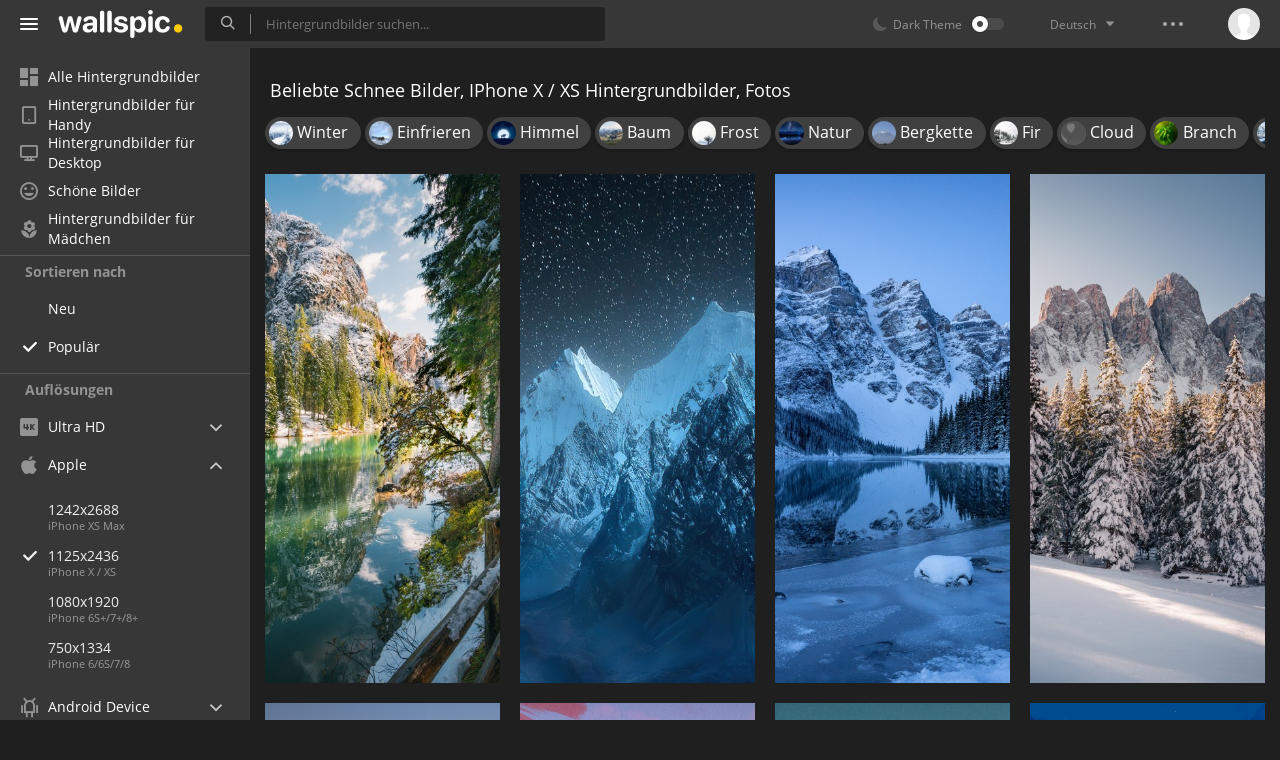

--- FILE ---
content_type: text/html; charset=UTF-8
request_url: https://wallspic.com/de/tag/schnee/popular/1125x2436
body_size: 13994
content:
<!doctype html>
<html class=""
      data-theme="theme-dark"
      data-domain-theme="wallspic-dark"
      lang="de">
<head>
    <meta charset="utf-8">
    <meta name="viewport" content="width=device-width, initial-scale=1.0, maximum-scale=1.0, user-scalable=no">
    <title>Beliebte Schnee IPhone X / XS Hintergrundbilder, Schnee HD Bilder, 1125x2436 Fotos Kostenlos Herunterladen</title><meta name="description" content="Auswahl von iPhone X / XS Bildern zum Thema &bdquo;Schnee&ldquo;. Bei uns k&ouml;nnen Sie Beliebte iPhone X / XS Hintergrundbilder und hochaufl&ouml;sende Fotos zum Thema &bdquo;Schnee&ldquo; kostenlos herunterladen."><meta name="twitter:image" content="https://wallspic.com/static/images/akspic-logo.png"><meta property="og:type" content="website"><meta property="og:url" content="https://wallspic.com/de/tag/schnee/popular/1125x2436"><meta property="og:image" content="https://wallspic.com/static/images/akspic-logo.png"><meta property="og:title" content="Beliebte Schnee IPhone X / XS Hintergrundbilder, Schnee HD Bilder, 1125x2436 Fotos Kostenlos Herunterladen"><meta property="og:description" content="Auswahl von iPhone X / XS Bildern zum Thema &bdquo;Schnee&ldquo;. Bei uns k&ouml;nnen Sie Beliebte iPhone X / XS Hintergrundbilder und hochaufl&ouml;sende Fotos zum Thema &bdquo;Schnee&ldquo; kostenlos herunterladen."><link rel='canonical' href='https://wallspic.com/de/tag/schnee/1125x2436'><link rel='alternate' hreflang='en' href='https://wallspic.com/tag/snow/1125x2436'><link rel='alternate' hreflang='ru' href='https://akspic.ru/tag/sneg/1125x2436'><link rel='alternate' hreflang='es' href='https://wallspic.com/es/tag/nieve/1125x2436'><link rel='alternate' hreflang='de' href='https://wallspic.com/de/tag/schnee/1125x2436'><link rel='alternate' hreflang='fr' href='https://wallspic.com/fr/tag/neige/1125x2436'><script type="application/ld+json">{"@context":"http://schema.org","@type":"WebSite","url":"https://wallspic.com","potentialAction":{"@type":"SearchAction","target":"https://wallspic.com/de/search/{search}","query-input":"required name=search"}}</script><script type="application/ld+json">{"@context":"http://schema.org","@type":"Organization","name":"Akspic","url":["https://wallspic.com"],"logo":"https://wallspic.com/static/images/akspic-logo.png"}</script><script type="application/ld+json">[{"@context":"http://schema.org","@type":"ImageObject","description":"Wasser, Natur, Erde, Baum, Gewässer. Wallpaper in 1125x2436 Resolution","datePublished":"2023-01-14 21:49:02","contentUrl":"https://img2.wallspic.com/crops/0/3/3/1/7/171330/171330-wasser-natur-erde-baum-gewasser-1125x2436.jpg","fileFormat":"image/jpeg","thumbnail":{"@context":"http://schema.org","@type":"ImageObject","contentUrl":"https://img2.wallspic.com/previews/0/3/3/1/7/171330/171330-wasser-natur-erde-baum-gewasser-360x780.jpg","fileFormat":"image/jpeg"}},{"@context":"http://schema.org","@type":"ImageObject","description":"Cordillera Huayhuash, Carhuacocha-See, Bergkette, Atmosphäre, Naturlandschaft. Wallpaper in 1125x2436 Resolution","datePublished":"2024-08-26 15:33:01","contentUrl":"https://img1.wallspic.com/crops/4/4/7/8/7/178744/178744-cordillera_huayhuash-carhuacocha_see-bergkette-atmosphare-naturlandschaft-1125x2436.jpg","fileFormat":"image/jpeg","thumbnail":{"@context":"http://schema.org","@type":"ImageObject","contentUrl":"https://img1.wallspic.com/previews/4/4/7/8/7/178744/178744-cordillera_huayhuash-carhuacocha_see-bergkette-atmosphare-naturlandschaft-360x780.jpg","fileFormat":"image/jpeg"}},{"@context":"http://schema.org","@type":"ImageObject","description":"Banff National Park, Moraine Lake, Natur, Nationalpark, Banff. Wallpaper in 1125x2436 Resolution","datePublished":"2023-03-26 15:13:02","contentUrl":"https://img1.wallspic.com/crops/9/9/5/2/7/172599/172599-banff_national_park-moraine_lake-natur-nationalpark-banff-1125x2436.jpg","fileFormat":"image/jpeg","thumbnail":{"@context":"http://schema.org","@type":"ImageObject","contentUrl":"https://img1.wallspic.com/previews/9/9/5/2/7/172599/172599-banff_national_park-moraine_lake-natur-nationalpark-banff-360x780.jpg","fileFormat":"image/jpeg"}},{"@context":"http://schema.org","@type":"ImageObject","description":"Winter, Alpen, Frankreich, Kanada, Schnee. Wallpaper in 1125x2436 Resolution","datePublished":"2023-06-13 22:14:01","contentUrl":"https://img3.wallspic.com/crops/5/7/7/3/7/173775/173775-winter-alpen-frankreich-kanada-schnee-1125x2436.jpg","fileFormat":"image/jpeg","thumbnail":{"@context":"http://schema.org","@type":"ImageObject","contentUrl":"https://img3.wallspic.com/previews/5/7/7/3/7/173775/173775-winter-alpen-frankreich-kanada-schnee-360x780.jpg","fileFormat":"image/jpeg"}},{"@context":"http://schema.org","@type":"ImageObject","description":"Weisshorn, Bergigen Landschaftsformen, Bergkette, Hill, Winter. Wallpaper in 1125x2436 Resolution","datePublished":"2025-07-08 01:07:01","contentUrl":"https://img3.wallspic.com/crops/1/6/1/1/8/181161/181161-weisshorn-bergigen_landschaftsformen-bergkette-hill-winter-1125x2436.jpg","fileFormat":"image/jpeg","thumbnail":{"@context":"http://schema.org","@type":"ImageObject","contentUrl":"https://img3.wallspic.com/previews/1/6/1/1/8/181161/181161-weisshorn-bergigen_landschaftsformen-bergkette-hill-winter-360x780.jpg","fileFormat":"image/jpeg"}},{"@context":"http://schema.org","@type":"ImageObject","description":"Anime, Beste Landschaftszeichnung, Zeichnung, Landschaftsmalerei, Kunst. Wallpaper in 1125x2436 Resolution","datePublished":"2022-08-29 09:59:01","contentUrl":"https://img2.wallspic.com/crops/8/1/7/9/6/169718/169718-anime-beste_landschaftszeichnung-zeichnung-landschaftsmalerei-kunst-1125x2436.jpg","fileFormat":"image/jpeg","thumbnail":{"@context":"http://schema.org","@type":"ImageObject","contentUrl":"https://img2.wallspic.com/previews/8/1/7/9/6/169718/169718-anime-beste_landschaftszeichnung-zeichnung-landschaftsmalerei-kunst-360x780.jpg","fileFormat":"image/jpeg"}},{"@context":"http://schema.org","@type":"ImageObject","description":"Mount Everest, Gipfel, Bergkette, Tablet, Cloud. Wallpaper in 1125x2436 Resolution","datePublished":"2024-05-06 18:11:02","contentUrl":"https://img3.wallspic.com/crops/7/2/9/7/7/177927/177927-mount_everest-gipfel-bergkette-tablet-cloud-1125x2436.jpg","fileFormat":"image/jpeg","thumbnail":{"@context":"http://schema.org","@type":"ImageObject","contentUrl":"https://img3.wallspic.com/previews/7/2/9/7/7/177927/177927-mount_everest-gipfel-bergkette-tablet-cloud-360x780.jpg","fileFormat":"image/jpeg"}},{"@context":"http://schema.org","@type":"ImageObject","description":"Wasser, Natur, Cloud, Ökoregion, Azure. Wallpaper in 1125x2436 Resolution","datePublished":"2023-06-24 16:42:02","contentUrl":"https://img2.wallspic.com/crops/3/5/9/3/7/173953/173953-wasser-natur-cloud-okoregion-azure-1125x2436.jpg","fileFormat":"image/jpeg","thumbnail":{"@context":"http://schema.org","@type":"ImageObject","contentUrl":"https://img2.wallspic.com/previews/3/5/9/3/7/173953/173953-wasser-natur-cloud-okoregion-azure-360x780.jpg","fileFormat":"image/jpeg"}},{"@context":"http://schema.org","@type":"ImageObject","description":"Nacht, Atmosphäre, Baum, Musik, Fedora. Wallpaper in 1125x2436 Resolution","datePublished":"2020-09-17 08:16:02","contentUrl":"https://img1.wallspic.com/crops/4/9/6/1/4/141694/141694-nacht-atmosphare-baum-musik-religiosetext-1125x2436.jpg","fileFormat":"image/jpeg","thumbnail":{"@context":"http://schema.org","@type":"ImageObject","contentUrl":"https://img1.wallspic.com/previews/4/9/6/1/4/141694/141694-nacht-atmosphare-baum-musik-religiosetext-360x780.jpg","fileFormat":"image/jpeg"}},{"@context":"http://schema.org","@type":"ImageObject","description":"Wasser, Tafelgeschirr, Schnee, Drinkware, Cup. Wallpaper in 1125x2436 Resolution","datePublished":"2023-08-22 13:17:02","contentUrl":"https://img3.wallspic.com/crops/0/8/6/4/7/174680/174680-wasser-tafelgeschirr-schnee-drinkware-cup-1125x2436.jpg","fileFormat":"image/jpeg","thumbnail":{"@context":"http://schema.org","@type":"ImageObject","contentUrl":"https://img3.wallspic.com/previews/0/8/6/4/7/174680/174680-wasser-tafelgeschirr-schnee-drinkware-cup-360x780.jpg","fileFormat":"image/jpeg"}},{"@context":"http://schema.org","@type":"ImageObject","description":"Neujahr, Winter, Schnee, Ios, Branch. Wallpaper in 1125x2436 Resolution","datePublished":"2021-03-04 00:15:01","contentUrl":"https://img2.wallspic.com/crops/8/2/1/0/6/160128/160128-neujahr-winter-schnee-ios-branch-1125x2436.jpg","fileFormat":"image/jpeg","thumbnail":{"@context":"http://schema.org","@type":"ImageObject","contentUrl":"https://img2.wallspic.com/previews/8/2/1/0/6/160128/160128-neujahr-winter-schnee-ios-branch-360x780.jpg","fileFormat":"image/jpeg"}},{"@context":"http://schema.org","@type":"ImageObject","description":"Lamborghini Urus Pearl Capsule Orange. Wallpaper in 1125x2436 Resolution","datePublished":"2021-08-05 12:44:01","contentUrl":"https://img1.wallspic.com/crops/5/0/9/5/6/165905/165905-lamborghini_urus_pearl_capsule_orange-1125x2436.jpg","fileFormat":"image/jpeg","thumbnail":{"@context":"http://schema.org","@type":"ImageObject","contentUrl":"https://img1.wallspic.com/previews/5/0/9/5/6/165905/165905-lamborghini_urus_pearl_capsule_orange-360x780.jpg","fileFormat":"image/jpeg"}},{"@context":"http://schema.org","@type":"ImageObject","description":"Schnee, Girlande, Winter, Nacht, Neujahr. Wallpaper in 1125x2436 Resolution","datePublished":"2019-09-28 19:38:01","contentUrl":"https://img1.wallspic.com/crops/8/5/4/7/77458/77458-neujahr-licht-weihnachtsbaum-schnee-weihnachtsbeleuchtung-1125x2436.jpg","fileFormat":"image/jpeg","thumbnail":{"@context":"http://schema.org","@type":"ImageObject","contentUrl":"https://img1.wallspic.com/previews/8/5/4/7/77458/77458-neujahr-licht-weihnachtsbaum-schnee-weihnachtsbeleuchtung-360x780.jpg","fileFormat":"image/jpeg"}},{"@context":"http://schema.org","@type":"ImageObject","description":"Gemäßigten Nadelwald, Fichte, Wei, Weihnachten, Woody Pflanze. Wallpaper in 1125x2436 Resolution","datePublished":"2021-03-03 18:15:02","contentUrl":"https://img2.wallspic.com/crops/2/8/5/1/5/151582/151582-gemassigten_nadelwald-fichte-wei-weihnachten-woody_pflanze-1125x2436.jpg","fileFormat":"image/jpeg","thumbnail":{"@context":"http://schema.org","@type":"ImageObject","contentUrl":"https://img2.wallspic.com/previews/2/8/5/1/5/151582/151582-gemassigten_nadelwald-fichte-wei-weihnachten-woody_pflanze-360x780.jpg","fileFormat":"image/jpeg"}},{"@context":"http://schema.org","@type":"ImageObject","description":"Schneebedeckte Bäume Tagsüber. Wallpaper in 1125x2436 Resolution","datePublished":"2019-01-17 15:28:01","contentUrl":"https://img2.wallspic.com/crops/9/2/3/8/98329/98329-baum-licht-schnee-einfrieren-wasserspiel-1125x2436.jpg","fileFormat":"image/jpeg","thumbnail":{"@context":"http://schema.org","@type":"ImageObject","contentUrl":"https://img2.wallspic.com/previews/9/2/3/8/98329/98329-baum-licht-schnee-einfrieren-wasserspiel-360x780.jpg","fileFormat":"image/jpeg"}},{"@context":"http://schema.org","@type":"ImageObject","description":"Person in Schwarzer Jacke Und Schwarzer Hose, Die Nachts Auf Dem Bürgersteig Geht. Wallpaper in 1125x2436 Resolution","datePublished":"2019-12-25 21:25:01","contentUrl":"https://img2.wallspic.com/crops/3/3/7/1/4/141733/141733-stadtgebiet-licht-asthetik-musik-stadt-1125x2436.jpg","fileFormat":"image/jpeg","thumbnail":{"@context":"http://schema.org","@type":"ImageObject","contentUrl":"https://img2.wallspic.com/previews/3/3/7/1/4/141733/141733-stadtgebiet-licht-asthetik-musik-stadt-360x780.jpg","fileFormat":"image/jpeg"}},{"@context":"http://schema.org","@type":"ImageObject","description":"Regnerische Landschaft, Kanadische Rockies, Natur, New York, Vancouver. Wallpaper in 1125x2436 Resolution","datePublished":"2023-05-25 23:08:02","contentUrl":"https://img1.wallspic.com/crops/1/1/5/3/7/173511/173511-regnerische_landschaft-kanadische_rockies-natur-new_york-vancouver-1125x2436.jpg","fileFormat":"image/jpeg","thumbnail":{"@context":"http://schema.org","@type":"ImageObject","contentUrl":"https://img1.wallspic.com/previews/1/1/5/3/7/173511/173511-regnerische_landschaft-kanadische_rockies-natur-new_york-vancouver-360x780.jpg","fileFormat":"image/jpeg"}},{"@context":"http://schema.org","@type":"ImageObject","description":"Schneebedeckte Kiefern in Der Wüste Unter Bewölktem Himmel Tagsüber. Wallpaper in 1125x2436 Resolution","datePublished":"2019-01-08 15:35:02","contentUrl":"https://img3.wallspic.com/crops/2/7/4/7/47472/47472-himmel-einfrieren-natur-schnee-bergkette-1125x2436.jpg","fileFormat":"image/jpeg","thumbnail":{"@context":"http://schema.org","@type":"ImageObject","contentUrl":"https://img3.wallspic.com/previews/2/7/4/7/47472/47472-himmel-einfrieren-natur-schnee-bergkette-360x780.jpg","fileFormat":"image/jpeg"}},{"@context":"http://schema.org","@type":"ImageObject","description":"Grüne Bäume Unter Blauem Himmel Während Der Nacht Night. Wallpaper in 1125x2436 Resolution","datePublished":"2019-08-10 23:07:01","contentUrl":"https://img3.wallspic.com/crops/2/7/4/8/48472/48472-blau-astronomisches_objekt-weltraum-schnee-nachthimmel-1125x2436.jpg","fileFormat":"image/jpeg","thumbnail":{"@context":"http://schema.org","@type":"ImageObject","contentUrl":"https://img3.wallspic.com/previews/2/7/4/8/48472/48472-blau-astronomisches_objekt-weltraum-schnee-nachthimmel-360x780.jpg","fileFormat":"image/jpeg"}},{"@context":"http://schema.org","@type":"ImageObject","description":"Schnee, Winter Storm, Winter, Cloud, Naturlandschaft. Wallpaper in 1125x2436 Resolution","datePublished":"2023-08-09 12:51:02","contentUrl":"https://img2.wallspic.com/crops/7/7/6/4/7/174677/174677-schnee-winter_storm-winter-cloud-naturlandschaft-1125x2436.jpg","fileFormat":"image/jpeg","thumbnail":{"@context":"http://schema.org","@type":"ImageObject","contentUrl":"https://img2.wallspic.com/previews/7/7/6/4/7/174677/174677-schnee-winter_storm-winter-cloud-naturlandschaft-360x780.jpg","fileFormat":"image/jpeg"}},{"@context":"http://schema.org","@type":"ImageObject","description":"Schneebedeckte Bäume Tagsüber. Wallpaper in 1125x2436 Resolution","datePublished":"2021-02-05 07:11:01","contentUrl":"https://img3.wallspic.com/crops/8/6/3/1/5/151368/151368-tagsuber_schneebedeckte_baume-1125x2436.jpg","fileFormat":"image/jpeg","thumbnail":{"@context":"http://schema.org","@type":"ImageObject","contentUrl":"https://img3.wallspic.com/previews/8/6/3/1/5/151368/151368-tagsuber_schneebedeckte_baume-360x780.jpg","fileFormat":"image/jpeg"}},{"@context":"http://schema.org","@type":"ImageObject","description":"Gletscher, Perito-Moreno-Gletscher, Gletschersee, Fjord, Eisberg. Wallpaper in 1125x2436 Resolution","datePublished":"2023-04-20 22:43:01","contentUrl":"https://img1.wallspic.com/crops/4/4/0/3/7/173044/173044-gletscher-perito_moreno_gletscher-gletschersee-fjord-eisberg-1125x2436.jpg","fileFormat":"image/jpeg","thumbnail":{"@context":"http://schema.org","@type":"ImageObject","contentUrl":"https://img1.wallspic.com/previews/4/4/0/3/7/173044/173044-gletscher-perito_moreno_gletscher-gletschersee-fjord-eisberg-360x780.jpg","fileFormat":"image/jpeg"}},{"@context":"http://schema.org","@type":"ImageObject","description":"Skyline Der Stadt Bei Nacht Night. Wallpaper in 1125x2436 Resolution","datePublished":"2019-07-04 13:49:02","contentUrl":"https://img2.wallspic.com/crops/8/6/9/6/2/126968/126968-stadtlandschaften-baum-wasser-metropole-hauptstadt-1125x2436.jpg","fileFormat":"image/jpeg","thumbnail":{"@context":"http://schema.org","@type":"ImageObject","contentUrl":"https://img2.wallspic.com/previews/8/6/9/6/2/126968/126968-stadtlandschaften-baum-wasser-metropole-hauptstadt-360x780.jpg","fileFormat":"image/jpeg"}},{"@context":"http://schema.org","@type":"ImageObject","description":"Schneebedeckte Kiefern Und Berge Tagsüber. Wallpaper in 1125x2436 Resolution","datePublished":"2018-12-25 10:30:02","contentUrl":"https://img2.wallspic.com/crops/7/5/6/6/0/106657/106657-fichte-schnee-himmel-wildnis-ste-1125x2436.jpg","fileFormat":"image/jpeg","thumbnail":{"@context":"http://schema.org","@type":"ImageObject","contentUrl":"https://img2.wallspic.com/previews/7/5/6/6/0/106657/106657-fichte-schnee-himmel-wildnis-ste-360x780.jpg","fileFormat":"image/jpeg"}},{"@context":"http://schema.org","@type":"ImageObject","description":"Schnee, Winter, Blau, Licht, Branch. Wallpaper in 1125x2436 Resolution","datePublished":"2021-03-19 23:31:01","contentUrl":"https://img1.wallspic.com/crops/6/6/6/4/6/164666/164666-schnee-winter-blau-licht-branch-1125x2436.jpg","fileFormat":"image/jpeg","thumbnail":{"@context":"http://schema.org","@type":"ImageObject","contentUrl":"https://img1.wallspic.com/previews/6/6/6/4/6/164666/164666-schnee-winter-blau-licht-branch-360x780.jpg","fileFormat":"image/jpeg"}},{"@context":"http://schema.org","@type":"ImageObject","description":"Weihnachten, Weihnachtsbeleuchtung, Baum, Winter, Weihnachtsdekoration. Wallpaper in 1125x2436 Resolution","datePublished":"2018-12-19 00:05:01","contentUrl":"https://img3.wallspic.com/crops/9/3/1/7/77139/77139-weihnachtsbeleuchtung-schnee-einfrieren-baum-natur-1125x2436.jpg","fileFormat":"image/jpeg","thumbnail":{"@context":"http://schema.org","@type":"ImageObject","contentUrl":"https://img3.wallspic.com/previews/9/3/1/7/77139/77139-weihnachtsbeleuchtung-schnee-einfrieren-baum-natur-360x780.jpg","fileFormat":"image/jpeg"}},{"@context":"http://schema.org","@type":"ImageObject","description":"Schneemann Mit Blauem Schal Und Blauem Schal. Wallpaper in 1125x2436 Resolution","datePublished":"2021-02-15 21:57:02","contentUrl":"https://img2.wallspic.com/crops/3/1/3/8/48313/48313-schneemann_mit_blauem_schal_und_blauem_schal-1125x2436.jpg","fileFormat":"image/jpeg","thumbnail":{"@context":"http://schema.org","@type":"ImageObject","contentUrl":"https://img2.wallspic.com/previews/3/1/3/8/48313/48313-schneemann_mit_blauem_schal_und_blauem_schal-360x780.jpg","fileFormat":"image/jpeg"}},{"@context":"http://schema.org","@type":"ImageObject","description":"Braunes Holzhaus Mit Schneebedecktem Feld Bei Vollmond. Wallpaper in 1125x2436 Resolution","datePublished":"2019-07-18 06:37:02","contentUrl":"https://img1.wallspic.com/crops/7/8/7/7/47787/47787-weihnachten-weltraum-einfrieren-arktis-astronomisches_objekt-1125x2436.jpg","fileFormat":"image/jpeg","thumbnail":{"@context":"http://schema.org","@type":"ImageObject","contentUrl":"https://img1.wallspic.com/previews/7/8/7/7/47787/47787-weihnachten-weltraum-einfrieren-arktis-astronomisches_objekt-360x780.jpg","fileFormat":"image/jpeg"}},{"@context":"http://schema.org","@type":"ImageObject","description":"Grat, Gletscher-landform, Baum, Himmel, Nebel. Wallpaper in 1125x2436 Resolution","datePublished":"2020-08-25 10:11:01","contentUrl":"https://img2.wallspic.com/crops/6/4/7/4/3/134746/134746-grat-gletscherlandform-baum-himmel-nebel-1125x2436.jpg","fileFormat":"image/jpeg","thumbnail":{"@context":"http://schema.org","@type":"ImageObject","contentUrl":"https://img2.wallspic.com/previews/6/4/7/4/3/134746/134746-grat-gletscherlandform-baum-himmel-nebel-360x780.jpg","fileFormat":"image/jpeg"}},{"@context":"http://schema.org","@type":"ImageObject","description":"Weihnachten, Weihnachtsbaum, Winter, Schnee, Nacht. Wallpaper in 1125x2436 Resolution","datePublished":"2019-06-26 00:06:01","contentUrl":"https://img1.wallspic.com/crops/3/4/6/2/3/132643/132643-weihnachtsdekoration-weihnachten-weihnachts_und_ferienzeit-blau-weihnachtsbeleuchtung-1125x2436.jpg","fileFormat":"image/jpeg","thumbnail":{"@context":"http://schema.org","@type":"ImageObject","contentUrl":"https://img1.wallspic.com/previews/3/4/6/2/3/132643/132643-weihnachtsdekoration-weihnachten-weihnachts_und_ferienzeit-blau-weihnachtsbeleuchtung-360x780.jpg","fileFormat":"image/jpeg"}}]</script>    <meta name="apple-itunes-app" content="app-id=1603047513">
    <meta name="msvalidate.01" content="E6441F18BA8695470BE84C40C0D6A0B5"/>
    <link rel="preload" as="font" type="font/woff2" href="/.build/front/fonts/regular/a9557e.woff2" crossorigin>
    <link rel="preload" as="font" type="font/woff2" href="/.build/front/fonts/600/97593b.woff2" crossorigin>
    <link rel="preload" as="font" type="font/woff2" href="/.build/front/fonts/700/17c283.woff2" crossorigin>
    <link rel="preload" as="font" type="font/ttf" href="/.build/front/fonts/icomoon/44efee.ttf" crossorigin>
    <link href="/.build/front/main/c848c2.css" rel="stylesheet">
    <link rel="apple-touch-icon" href="/static/images/favicon/apple-touch-icon.png" sizes="180x180">
    <link rel="icon" href="/static/images/favicon/favicon-32x32.png" sizes="32x32">
    <link rel="icon" href="/static/images/favicon/favicon-16x16.png" sizes="16x16">
    <link rel="icon" href="/static/images/favicon/favicon.ico">
    <link rel="manifest" href="/static/images/favicon/manifest.json">

    <script type="text/javascript">
        window.isMobileDevice = false;
        window.sideMenu = false;
        window.currentPageLocale = "de";
        window.locale = "de";
        window.page = {"locale":"de","indexed":true,"url":"https:\/\/wallspic.com\/de\/tag\/schnee\/popular\/1125x2436","home":"https:\/\/wallspic.com\/de","canonical":"https:\/\/wallspic.com\/de\/tag\/schnee\/1125x2436","image":"https:\/\/wallspic.com\/static\/images\/akspic-logo.png","previous":null,"next":null,"title":"Beliebte Schnee IPhone X \/ XS Hintergrundbilder, Schnee HD Bilder, 1125x2436 Fotos Kostenlos Herunterladen","description":"Auswahl von iPhone X \/ XS Bildern zum Thema \u201eSchnee\u201c. Bei uns k\u00f6nnen Sie Beliebte iPhone X \/ XS Hintergrundbilder und hochaufl\u00f6sende Fotos zum Thema \u201eSchnee\u201c kostenlos herunterladen.","galleryDescription":"","postscription":"900+ Free images of Schnee","h1":"Beliebte Schnee Bilder, IPhone X \/ XS Hintergrundbilder, Fotos","h2":"Hintergrundbilder f\u00fcr Ihren Desktop","alternatives":{"en":"https:\/\/wallspic.com\/tag\/snow\/1125x2436","ru":"https:\/\/akspic.ru\/tag\/sneg\/1125x2436","es":"https:\/\/wallspic.com\/es\/tag\/nieve\/1125x2436","de":"https:\/\/wallspic.com\/de\/tag\/schnee\/1125x2436","fr":"https:\/\/wallspic.com\/fr\/tag\/neige\/1125x2436"},"metaObjects":[{"@context":"http:\/\/schema.org","@type":"WebSite","url":"https:\/\/wallspic.com","potentialAction":{"@type":"SearchAction","target":"https:\/\/wallspic.com\/de\/search\/{search}","query-input":"required name=search"}},{"@context":"http:\/\/schema.org","@type":"Organization","name":"Akspic","url":["https:\/\/wallspic.com"],"logo":"https:\/\/wallspic.com\/static\/images\/akspic-logo.png"},[{"@context":"http:\/\/schema.org","@type":"ImageObject","description":"Wasser, Natur, Erde, Baum, Gew\u00e4sser. Wallpaper in 1125x2436 Resolution","datePublished":"2023-01-14 21:49:02","contentUrl":"https:\/\/img2.wallspic.com\/crops\/0\/3\/3\/1\/7\/171330\/171330-wasser-natur-erde-baum-gewasser-1125x2436.jpg","fileFormat":"image\/jpeg","thumbnail":{"@context":"http:\/\/schema.org","@type":"ImageObject","contentUrl":"https:\/\/img2.wallspic.com\/previews\/0\/3\/3\/1\/7\/171330\/171330-wasser-natur-erde-baum-gewasser-360x780.jpg","fileFormat":"image\/jpeg"}},{"@context":"http:\/\/schema.org","@type":"ImageObject","description":"Cordillera Huayhuash, Carhuacocha-See, Bergkette, Atmosph\u00e4re, Naturlandschaft. Wallpaper in 1125x2436 Resolution","datePublished":"2024-08-26 15:33:01","contentUrl":"https:\/\/img1.wallspic.com\/crops\/4\/4\/7\/8\/7\/178744\/178744-cordillera_huayhuash-carhuacocha_see-bergkette-atmosphare-naturlandschaft-1125x2436.jpg","fileFormat":"image\/jpeg","thumbnail":{"@context":"http:\/\/schema.org","@type":"ImageObject","contentUrl":"https:\/\/img1.wallspic.com\/previews\/4\/4\/7\/8\/7\/178744\/178744-cordillera_huayhuash-carhuacocha_see-bergkette-atmosphare-naturlandschaft-360x780.jpg","fileFormat":"image\/jpeg"}},{"@context":"http:\/\/schema.org","@type":"ImageObject","description":"Banff National Park, Moraine Lake, Natur, Nationalpark, Banff. Wallpaper in 1125x2436 Resolution","datePublished":"2023-03-26 15:13:02","contentUrl":"https:\/\/img1.wallspic.com\/crops\/9\/9\/5\/2\/7\/172599\/172599-banff_national_park-moraine_lake-natur-nationalpark-banff-1125x2436.jpg","fileFormat":"image\/jpeg","thumbnail":{"@context":"http:\/\/schema.org","@type":"ImageObject","contentUrl":"https:\/\/img1.wallspic.com\/previews\/9\/9\/5\/2\/7\/172599\/172599-banff_national_park-moraine_lake-natur-nationalpark-banff-360x780.jpg","fileFormat":"image\/jpeg"}},{"@context":"http:\/\/schema.org","@type":"ImageObject","description":"Winter, Alpen, Frankreich, Kanada, Schnee. Wallpaper in 1125x2436 Resolution","datePublished":"2023-06-13 22:14:01","contentUrl":"https:\/\/img3.wallspic.com\/crops\/5\/7\/7\/3\/7\/173775\/173775-winter-alpen-frankreich-kanada-schnee-1125x2436.jpg","fileFormat":"image\/jpeg","thumbnail":{"@context":"http:\/\/schema.org","@type":"ImageObject","contentUrl":"https:\/\/img3.wallspic.com\/previews\/5\/7\/7\/3\/7\/173775\/173775-winter-alpen-frankreich-kanada-schnee-360x780.jpg","fileFormat":"image\/jpeg"}},{"@context":"http:\/\/schema.org","@type":"ImageObject","description":"Weisshorn, Bergigen Landschaftsformen, Bergkette, Hill, Winter. Wallpaper in 1125x2436 Resolution","datePublished":"2025-07-08 01:07:01","contentUrl":"https:\/\/img3.wallspic.com\/crops\/1\/6\/1\/1\/8\/181161\/181161-weisshorn-bergigen_landschaftsformen-bergkette-hill-winter-1125x2436.jpg","fileFormat":"image\/jpeg","thumbnail":{"@context":"http:\/\/schema.org","@type":"ImageObject","contentUrl":"https:\/\/img3.wallspic.com\/previews\/1\/6\/1\/1\/8\/181161\/181161-weisshorn-bergigen_landschaftsformen-bergkette-hill-winter-360x780.jpg","fileFormat":"image\/jpeg"}},{"@context":"http:\/\/schema.org","@type":"ImageObject","description":"Anime, Beste Landschaftszeichnung, Zeichnung, Landschaftsmalerei, Kunst. Wallpaper in 1125x2436 Resolution","datePublished":"2022-08-29 09:59:01","contentUrl":"https:\/\/img2.wallspic.com\/crops\/8\/1\/7\/9\/6\/169718\/169718-anime-beste_landschaftszeichnung-zeichnung-landschaftsmalerei-kunst-1125x2436.jpg","fileFormat":"image\/jpeg","thumbnail":{"@context":"http:\/\/schema.org","@type":"ImageObject","contentUrl":"https:\/\/img2.wallspic.com\/previews\/8\/1\/7\/9\/6\/169718\/169718-anime-beste_landschaftszeichnung-zeichnung-landschaftsmalerei-kunst-360x780.jpg","fileFormat":"image\/jpeg"}},{"@context":"http:\/\/schema.org","@type":"ImageObject","description":"Mount Everest, Gipfel, Bergkette, Tablet, Cloud. Wallpaper in 1125x2436 Resolution","datePublished":"2024-05-06 18:11:02","contentUrl":"https:\/\/img3.wallspic.com\/crops\/7\/2\/9\/7\/7\/177927\/177927-mount_everest-gipfel-bergkette-tablet-cloud-1125x2436.jpg","fileFormat":"image\/jpeg","thumbnail":{"@context":"http:\/\/schema.org","@type":"ImageObject","contentUrl":"https:\/\/img3.wallspic.com\/previews\/7\/2\/9\/7\/7\/177927\/177927-mount_everest-gipfel-bergkette-tablet-cloud-360x780.jpg","fileFormat":"image\/jpeg"}},{"@context":"http:\/\/schema.org","@type":"ImageObject","description":"Wasser, Natur, Cloud, \u00d6koregion, Azure. Wallpaper in 1125x2436 Resolution","datePublished":"2023-06-24 16:42:02","contentUrl":"https:\/\/img2.wallspic.com\/crops\/3\/5\/9\/3\/7\/173953\/173953-wasser-natur-cloud-okoregion-azure-1125x2436.jpg","fileFormat":"image\/jpeg","thumbnail":{"@context":"http:\/\/schema.org","@type":"ImageObject","contentUrl":"https:\/\/img2.wallspic.com\/previews\/3\/5\/9\/3\/7\/173953\/173953-wasser-natur-cloud-okoregion-azure-360x780.jpg","fileFormat":"image\/jpeg"}},{"@context":"http:\/\/schema.org","@type":"ImageObject","description":"Nacht, Atmosph\u00e4re, Baum, Musik, Fedora. Wallpaper in 1125x2436 Resolution","datePublished":"2020-09-17 08:16:02","contentUrl":"https:\/\/img1.wallspic.com\/crops\/4\/9\/6\/1\/4\/141694\/141694-nacht-atmosphare-baum-musik-religiosetext-1125x2436.jpg","fileFormat":"image\/jpeg","thumbnail":{"@context":"http:\/\/schema.org","@type":"ImageObject","contentUrl":"https:\/\/img1.wallspic.com\/previews\/4\/9\/6\/1\/4\/141694\/141694-nacht-atmosphare-baum-musik-religiosetext-360x780.jpg","fileFormat":"image\/jpeg"}},{"@context":"http:\/\/schema.org","@type":"ImageObject","description":"Wasser, Tafelgeschirr, Schnee, Drinkware, Cup. Wallpaper in 1125x2436 Resolution","datePublished":"2023-08-22 13:17:02","contentUrl":"https:\/\/img3.wallspic.com\/crops\/0\/8\/6\/4\/7\/174680\/174680-wasser-tafelgeschirr-schnee-drinkware-cup-1125x2436.jpg","fileFormat":"image\/jpeg","thumbnail":{"@context":"http:\/\/schema.org","@type":"ImageObject","contentUrl":"https:\/\/img3.wallspic.com\/previews\/0\/8\/6\/4\/7\/174680\/174680-wasser-tafelgeschirr-schnee-drinkware-cup-360x780.jpg","fileFormat":"image\/jpeg"}},{"@context":"http:\/\/schema.org","@type":"ImageObject","description":"Neujahr, Winter, Schnee, Ios, Branch. Wallpaper in 1125x2436 Resolution","datePublished":"2021-03-04 00:15:01","contentUrl":"https:\/\/img2.wallspic.com\/crops\/8\/2\/1\/0\/6\/160128\/160128-neujahr-winter-schnee-ios-branch-1125x2436.jpg","fileFormat":"image\/jpeg","thumbnail":{"@context":"http:\/\/schema.org","@type":"ImageObject","contentUrl":"https:\/\/img2.wallspic.com\/previews\/8\/2\/1\/0\/6\/160128\/160128-neujahr-winter-schnee-ios-branch-360x780.jpg","fileFormat":"image\/jpeg"}},{"@context":"http:\/\/schema.org","@type":"ImageObject","description":"Lamborghini Urus Pearl Capsule Orange. Wallpaper in 1125x2436 Resolution","datePublished":"2021-08-05 12:44:01","contentUrl":"https:\/\/img1.wallspic.com\/crops\/5\/0\/9\/5\/6\/165905\/165905-lamborghini_urus_pearl_capsule_orange-1125x2436.jpg","fileFormat":"image\/jpeg","thumbnail":{"@context":"http:\/\/schema.org","@type":"ImageObject","contentUrl":"https:\/\/img1.wallspic.com\/previews\/5\/0\/9\/5\/6\/165905\/165905-lamborghini_urus_pearl_capsule_orange-360x780.jpg","fileFormat":"image\/jpeg"}},{"@context":"http:\/\/schema.org","@type":"ImageObject","description":"Schnee, Girlande, Winter, Nacht, Neujahr. Wallpaper in 1125x2436 Resolution","datePublished":"2019-09-28 19:38:01","contentUrl":"https:\/\/img1.wallspic.com\/crops\/8\/5\/4\/7\/77458\/77458-neujahr-licht-weihnachtsbaum-schnee-weihnachtsbeleuchtung-1125x2436.jpg","fileFormat":"image\/jpeg","thumbnail":{"@context":"http:\/\/schema.org","@type":"ImageObject","contentUrl":"https:\/\/img1.wallspic.com\/previews\/8\/5\/4\/7\/77458\/77458-neujahr-licht-weihnachtsbaum-schnee-weihnachtsbeleuchtung-360x780.jpg","fileFormat":"image\/jpeg"}},{"@context":"http:\/\/schema.org","@type":"ImageObject","description":"Gem\u00e4\u00dfigten Nadelwald, Fichte, Wei, Weihnachten, Woody Pflanze. Wallpaper in 1125x2436 Resolution","datePublished":"2021-03-03 18:15:02","contentUrl":"https:\/\/img2.wallspic.com\/crops\/2\/8\/5\/1\/5\/151582\/151582-gemassigten_nadelwald-fichte-wei-weihnachten-woody_pflanze-1125x2436.jpg","fileFormat":"image\/jpeg","thumbnail":{"@context":"http:\/\/schema.org","@type":"ImageObject","contentUrl":"https:\/\/img2.wallspic.com\/previews\/2\/8\/5\/1\/5\/151582\/151582-gemassigten_nadelwald-fichte-wei-weihnachten-woody_pflanze-360x780.jpg","fileFormat":"image\/jpeg"}},{"@context":"http:\/\/schema.org","@type":"ImageObject","description":"Schneebedeckte B\u00e4ume Tags\u00fcber. Wallpaper in 1125x2436 Resolution","datePublished":"2019-01-17 15:28:01","contentUrl":"https:\/\/img2.wallspic.com\/crops\/9\/2\/3\/8\/98329\/98329-baum-licht-schnee-einfrieren-wasserspiel-1125x2436.jpg","fileFormat":"image\/jpeg","thumbnail":{"@context":"http:\/\/schema.org","@type":"ImageObject","contentUrl":"https:\/\/img2.wallspic.com\/previews\/9\/2\/3\/8\/98329\/98329-baum-licht-schnee-einfrieren-wasserspiel-360x780.jpg","fileFormat":"image\/jpeg"}},{"@context":"http:\/\/schema.org","@type":"ImageObject","description":"Person in Schwarzer Jacke Und Schwarzer Hose, Die Nachts Auf Dem B\u00fcrgersteig Geht. Wallpaper in 1125x2436 Resolution","datePublished":"2019-12-25 21:25:01","contentUrl":"https:\/\/img2.wallspic.com\/crops\/3\/3\/7\/1\/4\/141733\/141733-stadtgebiet-licht-asthetik-musik-stadt-1125x2436.jpg","fileFormat":"image\/jpeg","thumbnail":{"@context":"http:\/\/schema.org","@type":"ImageObject","contentUrl":"https:\/\/img2.wallspic.com\/previews\/3\/3\/7\/1\/4\/141733\/141733-stadtgebiet-licht-asthetik-musik-stadt-360x780.jpg","fileFormat":"image\/jpeg"}},{"@context":"http:\/\/schema.org","@type":"ImageObject","description":"Regnerische Landschaft, Kanadische Rockies, Natur, New York, Vancouver. Wallpaper in 1125x2436 Resolution","datePublished":"2023-05-25 23:08:02","contentUrl":"https:\/\/img1.wallspic.com\/crops\/1\/1\/5\/3\/7\/173511\/173511-regnerische_landschaft-kanadische_rockies-natur-new_york-vancouver-1125x2436.jpg","fileFormat":"image\/jpeg","thumbnail":{"@context":"http:\/\/schema.org","@type":"ImageObject","contentUrl":"https:\/\/img1.wallspic.com\/previews\/1\/1\/5\/3\/7\/173511\/173511-regnerische_landschaft-kanadische_rockies-natur-new_york-vancouver-360x780.jpg","fileFormat":"image\/jpeg"}},{"@context":"http:\/\/schema.org","@type":"ImageObject","description":"Schneebedeckte Kiefern in Der W\u00fcste Unter Bew\u00f6lktem Himmel Tags\u00fcber. Wallpaper in 1125x2436 Resolution","datePublished":"2019-01-08 15:35:02","contentUrl":"https:\/\/img3.wallspic.com\/crops\/2\/7\/4\/7\/47472\/47472-himmel-einfrieren-natur-schnee-bergkette-1125x2436.jpg","fileFormat":"image\/jpeg","thumbnail":{"@context":"http:\/\/schema.org","@type":"ImageObject","contentUrl":"https:\/\/img3.wallspic.com\/previews\/2\/7\/4\/7\/47472\/47472-himmel-einfrieren-natur-schnee-bergkette-360x780.jpg","fileFormat":"image\/jpeg"}},{"@context":"http:\/\/schema.org","@type":"ImageObject","description":"Gr\u00fcne B\u00e4ume Unter Blauem Himmel W\u00e4hrend Der Nacht Night. Wallpaper in 1125x2436 Resolution","datePublished":"2019-08-10 23:07:01","contentUrl":"https:\/\/img3.wallspic.com\/crops\/2\/7\/4\/8\/48472\/48472-blau-astronomisches_objekt-weltraum-schnee-nachthimmel-1125x2436.jpg","fileFormat":"image\/jpeg","thumbnail":{"@context":"http:\/\/schema.org","@type":"ImageObject","contentUrl":"https:\/\/img3.wallspic.com\/previews\/2\/7\/4\/8\/48472\/48472-blau-astronomisches_objekt-weltraum-schnee-nachthimmel-360x780.jpg","fileFormat":"image\/jpeg"}},{"@context":"http:\/\/schema.org","@type":"ImageObject","description":"Schnee, Winter Storm, Winter, Cloud, Naturlandschaft. Wallpaper in 1125x2436 Resolution","datePublished":"2023-08-09 12:51:02","contentUrl":"https:\/\/img2.wallspic.com\/crops\/7\/7\/6\/4\/7\/174677\/174677-schnee-winter_storm-winter-cloud-naturlandschaft-1125x2436.jpg","fileFormat":"image\/jpeg","thumbnail":{"@context":"http:\/\/schema.org","@type":"ImageObject","contentUrl":"https:\/\/img2.wallspic.com\/previews\/7\/7\/6\/4\/7\/174677\/174677-schnee-winter_storm-winter-cloud-naturlandschaft-360x780.jpg","fileFormat":"image\/jpeg"}},{"@context":"http:\/\/schema.org","@type":"ImageObject","description":"Schneebedeckte B\u00e4ume Tags\u00fcber. Wallpaper in 1125x2436 Resolution","datePublished":"2021-02-05 07:11:01","contentUrl":"https:\/\/img3.wallspic.com\/crops\/8\/6\/3\/1\/5\/151368\/151368-tagsuber_schneebedeckte_baume-1125x2436.jpg","fileFormat":"image\/jpeg","thumbnail":{"@context":"http:\/\/schema.org","@type":"ImageObject","contentUrl":"https:\/\/img3.wallspic.com\/previews\/8\/6\/3\/1\/5\/151368\/151368-tagsuber_schneebedeckte_baume-360x780.jpg","fileFormat":"image\/jpeg"}},{"@context":"http:\/\/schema.org","@type":"ImageObject","description":"Gletscher, Perito-Moreno-Gletscher, Gletschersee, Fjord, Eisberg. Wallpaper in 1125x2436 Resolution","datePublished":"2023-04-20 22:43:01","contentUrl":"https:\/\/img1.wallspic.com\/crops\/4\/4\/0\/3\/7\/173044\/173044-gletscher-perito_moreno_gletscher-gletschersee-fjord-eisberg-1125x2436.jpg","fileFormat":"image\/jpeg","thumbnail":{"@context":"http:\/\/schema.org","@type":"ImageObject","contentUrl":"https:\/\/img1.wallspic.com\/previews\/4\/4\/0\/3\/7\/173044\/173044-gletscher-perito_moreno_gletscher-gletschersee-fjord-eisberg-360x780.jpg","fileFormat":"image\/jpeg"}},{"@context":"http:\/\/schema.org","@type":"ImageObject","description":"Skyline Der Stadt Bei Nacht Night. Wallpaper in 1125x2436 Resolution","datePublished":"2019-07-04 13:49:02","contentUrl":"https:\/\/img2.wallspic.com\/crops\/8\/6\/9\/6\/2\/126968\/126968-stadtlandschaften-baum-wasser-metropole-hauptstadt-1125x2436.jpg","fileFormat":"image\/jpeg","thumbnail":{"@context":"http:\/\/schema.org","@type":"ImageObject","contentUrl":"https:\/\/img2.wallspic.com\/previews\/8\/6\/9\/6\/2\/126968\/126968-stadtlandschaften-baum-wasser-metropole-hauptstadt-360x780.jpg","fileFormat":"image\/jpeg"}},{"@context":"http:\/\/schema.org","@type":"ImageObject","description":"Schneebedeckte Kiefern Und Berge Tags\u00fcber. Wallpaper in 1125x2436 Resolution","datePublished":"2018-12-25 10:30:02","contentUrl":"https:\/\/img2.wallspic.com\/crops\/7\/5\/6\/6\/0\/106657\/106657-fichte-schnee-himmel-wildnis-ste-1125x2436.jpg","fileFormat":"image\/jpeg","thumbnail":{"@context":"http:\/\/schema.org","@type":"ImageObject","contentUrl":"https:\/\/img2.wallspic.com\/previews\/7\/5\/6\/6\/0\/106657\/106657-fichte-schnee-himmel-wildnis-ste-360x780.jpg","fileFormat":"image\/jpeg"}},{"@context":"http:\/\/schema.org","@type":"ImageObject","description":"Schnee, Winter, Blau, Licht, Branch. Wallpaper in 1125x2436 Resolution","datePublished":"2021-03-19 23:31:01","contentUrl":"https:\/\/img1.wallspic.com\/crops\/6\/6\/6\/4\/6\/164666\/164666-schnee-winter-blau-licht-branch-1125x2436.jpg","fileFormat":"image\/jpeg","thumbnail":{"@context":"http:\/\/schema.org","@type":"ImageObject","contentUrl":"https:\/\/img1.wallspic.com\/previews\/6\/6\/6\/4\/6\/164666\/164666-schnee-winter-blau-licht-branch-360x780.jpg","fileFormat":"image\/jpeg"}},{"@context":"http:\/\/schema.org","@type":"ImageObject","description":"Weihnachten, Weihnachtsbeleuchtung, Baum, Winter, Weihnachtsdekoration. Wallpaper in 1125x2436 Resolution","datePublished":"2018-12-19 00:05:01","contentUrl":"https:\/\/img3.wallspic.com\/crops\/9\/3\/1\/7\/77139\/77139-weihnachtsbeleuchtung-schnee-einfrieren-baum-natur-1125x2436.jpg","fileFormat":"image\/jpeg","thumbnail":{"@context":"http:\/\/schema.org","@type":"ImageObject","contentUrl":"https:\/\/img3.wallspic.com\/previews\/9\/3\/1\/7\/77139\/77139-weihnachtsbeleuchtung-schnee-einfrieren-baum-natur-360x780.jpg","fileFormat":"image\/jpeg"}},{"@context":"http:\/\/schema.org","@type":"ImageObject","description":"Schneemann Mit Blauem Schal Und Blauem Schal. Wallpaper in 1125x2436 Resolution","datePublished":"2021-02-15 21:57:02","contentUrl":"https:\/\/img2.wallspic.com\/crops\/3\/1\/3\/8\/48313\/48313-schneemann_mit_blauem_schal_und_blauem_schal-1125x2436.jpg","fileFormat":"image\/jpeg","thumbnail":{"@context":"http:\/\/schema.org","@type":"ImageObject","contentUrl":"https:\/\/img2.wallspic.com\/previews\/3\/1\/3\/8\/48313\/48313-schneemann_mit_blauem_schal_und_blauem_schal-360x780.jpg","fileFormat":"image\/jpeg"}},{"@context":"http:\/\/schema.org","@type":"ImageObject","description":"Braunes Holzhaus Mit Schneebedecktem Feld Bei Vollmond. Wallpaper in 1125x2436 Resolution","datePublished":"2019-07-18 06:37:02","contentUrl":"https:\/\/img1.wallspic.com\/crops\/7\/8\/7\/7\/47787\/47787-weihnachten-weltraum-einfrieren-arktis-astronomisches_objekt-1125x2436.jpg","fileFormat":"image\/jpeg","thumbnail":{"@context":"http:\/\/schema.org","@type":"ImageObject","contentUrl":"https:\/\/img1.wallspic.com\/previews\/7\/8\/7\/7\/47787\/47787-weihnachten-weltraum-einfrieren-arktis-astronomisches_objekt-360x780.jpg","fileFormat":"image\/jpeg"}},{"@context":"http:\/\/schema.org","@type":"ImageObject","description":"Grat, Gletscher-landform, Baum, Himmel, Nebel. Wallpaper in 1125x2436 Resolution","datePublished":"2020-08-25 10:11:01","contentUrl":"https:\/\/img2.wallspic.com\/crops\/6\/4\/7\/4\/3\/134746\/134746-grat-gletscherlandform-baum-himmel-nebel-1125x2436.jpg","fileFormat":"image\/jpeg","thumbnail":{"@context":"http:\/\/schema.org","@type":"ImageObject","contentUrl":"https:\/\/img2.wallspic.com\/previews\/6\/4\/7\/4\/3\/134746\/134746-grat-gletscherlandform-baum-himmel-nebel-360x780.jpg","fileFormat":"image\/jpeg"}},{"@context":"http:\/\/schema.org","@type":"ImageObject","description":"Weihnachten, Weihnachtsbaum, Winter, Schnee, Nacht. Wallpaper in 1125x2436 Resolution","datePublished":"2019-06-26 00:06:01","contentUrl":"https:\/\/img1.wallspic.com\/crops\/3\/4\/6\/2\/3\/132643\/132643-weihnachtsdekoration-weihnachten-weihnachts_und_ferienzeit-blau-weihnachtsbeleuchtung-1125x2436.jpg","fileFormat":"image\/jpeg","thumbnail":{"@context":"http:\/\/schema.org","@type":"ImageObject","contentUrl":"https:\/\/img1.wallspic.com\/previews\/3\/4\/6\/2\/3\/132643\/132643-weihnachtsdekoration-weihnachten-weihnachts_und_ferienzeit-blau-weihnachtsbeleuchtung-360x780.jpg","fileFormat":"image\/jpeg"}}]],"metadata":{"target":"Schnee","sorting":"Beliebte","resolution":"1125x2436","resolution_title":"iPhone X \/ XS","category":null,"count":"900+"}};
        window.local = {"galleryNoMatches":"<svg xmlns=\"http:\/\/www.w3.org\/2000\/svg\" width=\"45.79\" height=\"48\" viewBox=\"0 0 45.79 48\" overflow=\"scroll\"><path fill=\"#929292\" d=\"M29.687 34.109a18.706 18.706 0 0 1-10.894 3.478C8.414 37.586 0 29.172 0 18.793S8.414 0 18.793 0s18.793 8.414 18.793 18.793c0 5.19-2.103 9.888-5.504 13.289l13.26 13.26a1.546 1.546 0 0 1-.017 2.194 1.548 1.548 0 0 1-2.194.017L29.687 34.109zm-10.894 1.266c9.158 0 16.582-7.424 16.582-16.582S27.951 2.211 18.793 2.211 2.211 9.635 2.211 18.793s7.424 16.582 16.582 16.582z\"\/><\/svg>\n<h2 class=\"no_wallpapers__heading\">Es gibt keine Hintergrundbilder mit diesen Parametern<\/h2>\n<div class=\"grid no_wallpapers__grid\">\n    <div class=\"grid__col_sm_4 no_wallpapers__col\">\n        <svg xmlns=\"http:\/\/www.w3.org\/2000\/svg\" width=\"24\" height=\"24\" viewBox=\"0 0 24 24\" class=\"no_wallpapers__icon\" overflow=\"scroll\">\n            <path d=\"M17.082 7.808l-7.368 7.367-2.796-2.797a.479.479 0 1 0-.677.677l3.473 3.474 8.044-8.045a.479.479 0 1 0-.676-.676zM12 0C5.383 0 0 5.383 0 11.999c0 6.617 5.384 12 12 12h.001C18.617 24 24 18.616 24 11.999 24 5.383 18.617 0 12 0zm.001 23.042c-6.09 0-11.043-4.954-11.044-11.043C.958 5.911 5.911.958 12 .958S23.042 5.912 23.042 12 18.09 23.042 12.001 23.042z\"\/>\n        <\/svg>\n        <p>\u00dcberpr\u00fcfen Sie die Schreibweise der W\u00f6rter<\/p>\n    <\/div>\n    <div class=\"grid__col_sm_4 no_wallpapers__col\">\n        <svg xmlns=\"http:\/\/www.w3.org\/2000\/svg\" width=\"24\" height=\"24\" viewBox=\"0 0 24 24\" class=\"no_wallpapers__icon\" overflow=\"scroll\">\n            <path d=\"M14.736 23.895a.466.466 0 0 1-.329-.135L.138 9.595A.467.467 0 0 1 0 9.264V.467C0 .209.209 0 .467 0h8.797c.123 0 .241.049.329.136l14.27 14.165a.468.468 0 0 1 0 .661l-8.797 8.797a.464.464 0 0 1-.33.136zM.933 9.07l13.802 13.7 8.137-8.137L9.071.933H.934L.933 9.07z\"\/>\n            <path d=\"M5.255 7.544a2.274 2.274 0 0 1-1.618-.67 2.292 2.292 0 0 1 0-3.237c.433-.432 1.007-.67 1.619-.67s1.186.238 1.619.67a2.292 2.292 0 0 1 0 3.237 2.278 2.278 0 0 1-1.62.67zm0-3.644a1.358 1.358 0 0 0 0 2.711 1.358 1.358 0 0 0 0-2.711z\"\/>\n        <\/svg>\n        <p>Verwenden Sie andere W\u00f6rter<\/p>\n    <\/div>\n    <div class=\"grid__col_sm_4 no_wallpapers__col\">\n        <svg xmlns=\"http:\/\/www.w3.org\/2000\/svg\" width=\"21\" height=\"24\" viewBox=\"0 0 21 24\" class=\"no_wallpapers__icon\" overflow=\"scroll\">\n            <path d=\"M12.464 17.576a.422.422 0 0 0 .248.543l3.537 1.32a9.663 9.663 0 0 1-5.661 1.815c-5.372 0-9.743-4.371-9.743-9.743a.422.422 0 0 0-.845 0c0 5.838 4.75 10.588 10.588 10.588 2.054 0 4.019-.581 5.726-1.683l-.652 3.073a.423.423 0 0 0 .826.176l.991-4.669-4.471-1.668a.423.423 0 0 0-.544.248zM10.746 1.901A10.5 10.5 0 0 0 5.02 3.583L5.671.51a.422.422 0 1 0-.826-.175l-.991 4.669 4.471 1.668a.424.424 0 0 0 .296-.792L5.084 4.56a9.66 9.66 0 0 1 5.662-1.815c5.372 0 9.742 4.37 9.742 9.742a.422.422 0 0 0 .844 0c.001-5.837-4.749-10.586-10.586-10.586z\"\/>\n        <\/svg>\n        <p>Versuchen Sie, Ihre Anfrage zu vereinfachen<\/p>\n    <\/div>\n<\/div>\n","nextPage":"N\u00e4chste Seite","sort":{"date":"Neu","popular":"Popul\u00e4r"},"sortByDate":"Neu","sortByPopularity":"Popul\u00e4r"};
        window.user = {"isAdmin":false};
    </script>
    <script data-ad-client="ca-pub-6657449436952029" async
            src="https://pagead2.googlesyndication.com/pagead/js/adsbygoogle.js"></script>
    <script async src="https://www.googletagmanager.com/gtag/js?id=G-DCNLH4PLY3"></script>
<script>
  window.dataLayer = window.dataLayer || [];
  function gtag(){dataLayer.push(arguments);}
  gtag('js', new Date());

  gtag('config', 'G-DCNLH4PLY3');
</script></head>
<body class="is-main">
<header class="header">
        <div class="app-presentation" id="js-app-presentation">
    <button class="app-presentation__close" id="js-app-presentation-close">🗙
    </button>
    <img class="app-presentation__icon" src="/static/images/favicon/apple-touch-icon.png" alt="Mobile app">
    <div class="app-presentation__text">
        <div class="app-presentation__title">Akspic</div>
        <div class="app-presentation__url">https://wallspic.com</div>
        <div class="app-presentation__description">
            Kostenlose Hintergrundbilder        </div>
    </div>
    <a href="https://play.google.com/store/apps/details?id=com.akspic&hl=ru" id="js-app-presentation-link"
            class="app-presentation__get">
        Herunterladen    </a>
</div>    <div class="header__bar">
        <div class="container container_width_wide">
            <button class="sidepanel-toggle ssm-toggle-nav" type="button">
                <span class="sidepanel-toggle__icon"></span><span class="sidepanel-toggle__icon"></span><span
                        class="sidepanel-toggle__icon"></span>
            </button>
            <a class="main-logo" href="https://wallspic.com/de"></a>
            <div class="bar-search">
                <form class="bar-search__form" id="search_bar_form">
                    <input name="search_text" type="text" class="field bar-search__field"
                           placeholder="Hintergrundbilder suchen..." value="">
                    <button type="submit" class="btn bar-search__btn">
                        <i class="icon-search2"></i>
                    </button>
                </form>
            </div>
            <div class="bar-user">
        <ul class="menu-list">
        <li>
            <a class="bar-user__item" href="https://wallspic.com/de/account/login">
                <img class="bar-user__image" src="/.build/front/images/no_avatar-77c312.png" alt="Not logged in">
            </a>
        </li>
    </ul>
    </div>
<!-- MENU_START -->
<div class="bar-dropdown">
    <button class="btn bar-dropdown__btn" type="button" data-dropdown="bar-menu">
        <i class="icon-dot"></i><i class="icon-dot"></i><i class="icon-dot"></i>
    </button>
    <div class="drop-menu bar-dropdown__menu drop-menu_position_right" id="bar-menu">
        <ul class="drop-menu__list">
            <li class="drop-menu__item">
                <a href="https://wallspic.com/de/terms">Nutzungsbedingungenя</a>
            </li>
            <li class="drop-menu__item">
                <a href="https://wallspic.com/de/privacy">Datenschutzerklärung</a>
            </li>
            <li class="drop-menu__item">
                <a href="https://wallspic.com/de/about">Über Uns</a>
            </li>
            <li class="drop-menu__item">
                <a href="https://wallspic.com/de/contacts">Rückmeldung</a>
            </li>
            <li class="drop-menu__item">
                <a href="https://wallspic.com/de/tags">Beliebte Tags</a>
            </li>
        </ul>
        <div class="bar-dropdown__footer">
            <a href="https://play.google.com/store/apps/details?id=com.akspic" class="f-google-play bar-dropdown__app">
                Akspic für Android                <span class="f-google-play__icon bar-dropdown__app-icon"></span>
            </a>
            <a href="https://www.pinterest.com/akspiccom/">
                <i class="icon-pinterest2 bar-dropdown__pinterest"></i>
            </a>
        </div>
    </div>
</div>
<!-- MENU_END -->
<div class="bar-lang">
    <button type="button" class="btn bar-lang__btn" data-dropdown="lang">
        <span>Deutsch</span>
        <i class="icon-caret-down"></i>
    </button>
    <div class="drop-menu drop-menu_position_right" id="lang">
        <ul class="drop-menu__list">
                                    <li class="drop-menu__item">
                <a href="https://wallspic.com/tag/snow/1125x2436">English</a>
            </li>
                        <li class="drop-menu__item">
                <a href="https://akspic.ru/tag/sneg/1125x2436">Русский</a>
            </li>
                        <li class="drop-menu__item">
                <a href="https://wallspic.com/es/tag/nieve/1125x2436">Español</a>
            </li>
                        <li class="drop-menu__item">
                <a href="https://wallspic.com/de/tag/schnee/1125x2436">Deutsch</a>
            </li>
                        <li class="drop-menu__item">
                <a href="https://wallspic.com/fr/tag/neige/1125x2436">Français</a>
            </li>
                                </ul>
    </div>
</div>
<!-- SWITCH_THEME_START -->
<div class="theme-switch">
    <label type="button" class="theme-switch__toggle">
        <input type="checkbox" class="theme-switch__input theme-changer" checked>
        <span><svg xmlns="http://www.w3.org/2000/svg" width="14" height="14">
                <path d="M11.7 10.4c-4.1 0-7.4-3.2-7.4-7.2 0-1.1.3-2.2.8-3.2C2.1.9 0 3.6 0 6.8c0 4 3.3 7.2 7.4 7.2 2.9 0 5.4-1.6 6.6-3.9-.8.2-1.5.3-2.3.3z"/></svg> Dark Theme</span>
    </label>
</div>
<!-- SWITCH_THEME_END -->
<div class="mobile-menu">
    <button class="mobile-menu__toggle" type="button" data-mmenu>
        <i class="icon-user4"></i>
    </button>
    <div class="drop-menu mobile-menu__drop" id="mmenu">
                <div class="mobile-menu__login">
            <a href="https://wallspic.com/de/account/login" class="btn mobile-menu__login-btn"><i
                        class="icon-user4"></i> Einloggen            </a>
            <a href="https://wallspic.com/de/account/register"
                    class="btn btn_two mobile-menu__login-btn">Anmeldung</a>
        </div>
                <div class="clearfix"></div>
        <div class="mobile-menu__follow-us">
            <ul class="inline-list">
                <li>
                    <a href="https://www.pinterest.com/akspiccom/"><i class="icon-pinterest2"></i></a>
                </li>
                <li>
                    <a href="https://twitter.com/akspic"><i class="icon-twitter"></i></a>
                </li>
                <li>
                    <a href="https://www.facebook.com/akspic.wallpapers/"><i class="icon-facebook2"></i></a>
                </li>
            </ul>
        </div>
        <div class="clearfix"></div>
    </div>
</div>
</div>
</div>
</header><main class="layout-dynamic" style="overflow: hidden;min-height: 100vh">
    <script type="text/javascript">
    window.galleryTagPills = [{"link":"https:\/\/wallspic.com\/de\/tag\/winter\/1125x2436","title":"Winter","pic":{"link":"https:\/\/img2.wallspic.com\/previews\/7\/4\/6\/7\/47647\/47647-untagged-110x60.jpg","focus":{"x":0.77,"y":0.77}}},{"link":"https:\/\/wallspic.com\/de\/tag\/einfrieren\/1125x2436","title":"Einfrieren","pic":{"link":"https:\/\/img2.wallspic.com\/previews\/3\/4\/4\/7443\/7443-untagged-110x60.jpg","focus":{"x":0.478947,"y":0.478947}}},{"link":"https:\/\/wallspic.com\/de\/tag\/himmel\/1125x2436","title":"Himmel","pic":{"link":"https:\/\/img2.wallspic.com\/previews\/6\/0\/2\/8\/4\/148206\/148206-untagged-110x60.jpg","focus":{"x":0.49,"y":0.49}}},{"link":"https:\/\/wallspic.com\/de\/tag\/baum\/1125x2436","title":"Baum","pic":{"link":"https:\/\/img1.wallspic.com\/previews\/4\/5\/9\/1\/41954\/41954-untagged-110x60.jpg","focus":{"x":0.499333,"y":0.499333}}},{"link":"https:\/\/wallspic.com\/de\/tag\/frost\/1125x2436","title":"Frost","pic":{"link":"https:\/\/img1.wallspic.com\/previews\/9\/8\/1\/4189\/4189-untagged-110x60.jpg","focus":{"x":0.97619,"y":0.97619}}},{"link":"https:\/\/wallspic.com\/de\/tag\/natur\/1125x2436","title":"Natur","pic":{"link":"https:\/\/img3.wallspic.com\/previews\/8\/7\/6\/9\/39678\/39678-untagged-110x60.jpg","focus":{"x":0.55,"y":0.55}}},{"link":"https:\/\/wallspic.com\/de\/tag\/bergkette\/1125x2436","title":"Bergkette","pic":{"link":"https:\/\/img1.wallspic.com\/previews\/3\/3\/0\/1\/0\/101033\/101033-untagged-110x60.jpg","focus":{"x":0.5,"y":0.5}}},{"link":"https:\/\/wallspic.com\/de\/tag\/fir\/1125x2436","title":"Fir","pic":{"link":"https:\/\/img1.wallspic.com\/previews\/8\/5\/6\/2\/12658\/12658-untagged-110x60.jpg","focus":{"x":0.735135,"y":0.735135}}},{"link":"https:\/\/wallspic.com\/de\/tag\/cloud\/1125x2436","title":"Cloud","pic":null},{"link":"https:\/\/wallspic.com\/de\/tag\/branch\/1125x2436","title":"Branch","pic":{"link":"https:\/\/img3.wallspic.com\/previews\/2\/1\/8\/6812\/6812-untagged-110x60.jpg","focus":{"x":0.463158,"y":0.463158}}},{"link":"https:\/\/wallspic.com\/de\/tag\/morgen\/1125x2436","title":"Morgen","pic":{"link":"https:\/\/img1.wallspic.com\/previews\/6\/8\/3\/2386\/2386-untagged-110x60.jpg","focus":{"x":0.387607,"y":0.387607}}},{"link":"https:\/\/wallspic.com\/de\/tag\/bergigen_landschaftsformen\/1125x2436","title":"bergigen Landschaftsformen","pic":null},{"link":"https:\/\/wallspic.com\/de\/tag\/wasser\/1125x2436","title":"Wasser","pic":{"link":"https:\/\/img1.wallspic.com\/previews\/1\/7\/9\/8971\/8971-untagged-110x60.jpg","focus":{"x":0.8,"y":0.8}}},{"link":"https:\/\/wallspic.com\/de\/tag\/wildnis\/1125x2436","title":"Wildnis","pic":{"link":"https:\/\/img2.wallspic.com\/previews\/0\/3\/9\/0\/0\/100930\/100930-untagged-110x60.jpg","focus":{"x":0.66,"y":0.66}}},{"link":"https:\/\/wallspic.com\/de\/tag\/ste\/1125x2436","title":"ste","pic":{"link":"https:\/\/img2.wallspic.com\/previews\/1\/0\/1\/4\/14101\/14101-untagged-110x60.jpg","focus":{"x":0.32,"y":0.32}}},{"link":"https:\/\/wallspic.com\/de\/tag\/atmosphare\/1125x2436","title":"Atmosph\u00e4re","pic":{"link":"https:\/\/img1.wallspic.com\/previews\/0\/2\/8\/6\/46820\/46820-untagged-110x60.jpg","focus":{"x":0.55,"y":0.55}}},{"link":"https:\/\/wallspic.com\/de\/tag\/familie_kiefer\/1125x2436","title":"Familie Kiefer","pic":null}];
    window.mainAdaptiveGallery = {"list":[{"id":171330,"original":{"link":"https:\/\/wallspic.com\/de\/image\/171330-wasser-natur-erde-baum-gewasser\/1125x2436","width":7795,"height":5200},"thumbnail":{"link":"https:\/\/img2.wallspic.com\/previews\/0\/3\/3\/1\/7\/171330\/171330-wasser-natur-erde-baum-gewasser-360x780.jpg","width":360,"height":780},"color_css":"#9C9D99","labels":{"href_title":"Wasser, Natur, Erde, Baum, Gew\u00e4sser","title":"Bild Wasser, Natur, Erde, Baum, Gew\u00e4sser"}},{"id":178744,"original":{"link":"https:\/\/wallspic.com\/de\/image\/178744-cordillera_huayhuash-carhuacocha_see-bergkette-atmosphare-naturlandschaft\/1125x2436","width":5120,"height":2880},"thumbnail":{"link":"https:\/\/img1.wallspic.com\/previews\/4\/4\/7\/8\/7\/178744\/178744-cordillera_huayhuash-carhuacocha_see-bergkette-atmosphare-naturlandschaft-360x780.jpg","width":360,"height":780},"color_css":"#173751","labels":{"href_title":"Cordillera Huayhuash, Carhuacocha-See, Bergkette, Atmosph\u00e4re, Naturlandschaft","title":"Bild Cordillera Huayhuash, Carhuacocha-See, Bergkette, Atmosph\u00e4re, Naturlandschaft"}},{"id":172599,"original":{"link":"https:\/\/wallspic.com\/de\/image\/172599-banff_national_park-moraine_lake-natur-nationalpark-banff\/1125x2436","width":9246,"height":4932},"thumbnail":{"link":"https:\/\/img1.wallspic.com\/previews\/9\/9\/5\/2\/7\/172599\/172599-banff_national_park-moraine_lake-natur-nationalpark-banff-360x780.jpg","width":360,"height":780},"color_css":"#2E588A","labels":{"href_title":"banff national park, moraine lake, Natur, Nationalpark, Banff","title":"Bild banff national park, moraine lake, Natur, Nationalpark, Banff"}},{"id":173775,"original":{"link":"https:\/\/wallspic.com\/de\/image\/173775-winter-alpen-frankreich-kanada-schnee\/1125x2436","width":7927,"height":5288},"thumbnail":{"link":"https:\/\/img3.wallspic.com\/previews\/5\/7\/7\/3\/7\/173775\/173775-winter-alpen-frankreich-kanada-schnee-360x780.jpg","width":360,"height":780},"color_css":"#6C7B92","labels":{"href_title":"Winter, Alpen, Frankreich, Kanada, Schnee","title":"Bild Winter, Alpen, Frankreich, Kanada, Schnee"}},{"id":181161,"original":{"link":"https:\/\/wallspic.com\/de\/image\/181161-weisshorn-bergigen_landschaftsformen-bergkette-hill-winter\/1125x2436","width":4878,"height":3252},"thumbnail":{"link":"https:\/\/img3.wallspic.com\/previews\/1\/6\/1\/1\/8\/181161\/181161-weisshorn-bergigen_landschaftsformen-bergkette-hill-winter-360x780.jpg","width":360,"height":780},"color_css":"#475572","labels":{"href_title":"Weisshorn, bergigen Landschaftsformen, Bergkette, Hill, Winter","title":"Bild Weisshorn, bergigen Landschaftsformen, Bergkette, Hill, Winter"}},{"id":169718,"original":{"link":"https:\/\/wallspic.com\/de\/image\/169718-anime-beste_landschaftszeichnung-zeichnung-landschaftsmalerei-kunst\/1125x2436","width":5120,"height":2880},"thumbnail":{"link":"https:\/\/img2.wallspic.com\/previews\/8\/1\/7\/9\/6\/169718\/169718-anime-beste_landschaftszeichnung-zeichnung-landschaftsmalerei-kunst-360x780.jpg","width":360,"height":780},"color_css":"#B3C3DF","labels":{"href_title":"anime, beste landschaftszeichnung, Zeichnung, Landschaftsmalerei, Kunst","title":"Bild anime, beste landschaftszeichnung, Zeichnung, Landschaftsmalerei, Kunst"}},{"id":177927,"original":{"link":"https:\/\/wallspic.com\/de\/image\/177927-mount_everest-gipfel-bergkette-tablet-cloud\/1125x2436","width":5462,"height":3262},"thumbnail":{"link":"https:\/\/img3.wallspic.com\/previews\/7\/2\/9\/7\/7\/177927\/177927-mount_everest-gipfel-bergkette-tablet-cloud-360x780.jpg","width":360,"height":780},"color_css":"#518796","labels":{"href_title":"mount everest, Gipfel, Bergkette, Tablet, Cloud","title":"Bild mount everest, Gipfel, Bergkette, Tablet, Cloud"}},{"id":173953,"original":{"link":"https:\/\/wallspic.com\/de\/image\/173953-wasser-natur-cloud-okoregion-azure\/1125x2436","width":5760,"height":12096},"thumbnail":{"link":"https:\/\/img2.wallspic.com\/previews\/3\/5\/9\/3\/7\/173953\/173953-wasser-natur-cloud-okoregion-azure-360x780.jpg","width":360,"height":780},"color_css":"#050D17","labels":{"href_title":"Wasser, Natur, Cloud, \u00f6koregion, Azure","title":"Bild Wasser, Natur, Cloud, \u00f6koregion, Azure"}},{"id":141694,"original":{"link":"https:\/\/wallspic.com\/de\/image\/141694-nacht-atmosphare-baum-musik-religiosetext\/1125x2436","width":5472,"height":3648},"thumbnail":{"link":"https:\/\/img1.wallspic.com\/previews\/4\/9\/6\/1\/4\/141694\/141694-nacht-atmosphare-baum-musik-religiosetext-360x780.jpg","width":360,"height":780},"color_css":"#1D2128","labels":{"href_title":"Nacht, Atmosph\u00e4re, Baum, Musik, Fedora","title":"Bild Nacht, Atmosph\u00e4re, Baum, Musik, Fedora"}},{"id":174680,"original":{"link":"https:\/\/wallspic.com\/de\/image\/174680-wasser-tafelgeschirr-schnee-drinkware-cup\/1125x2436","width":7680,"height":4340},"thumbnail":{"link":"https:\/\/img3.wallspic.com\/previews\/0\/8\/6\/4\/7\/174680\/174680-wasser-tafelgeschirr-schnee-drinkware-cup-360x780.jpg","width":360,"height":780},"color_css":"#A9BFD3","labels":{"href_title":"Wasser, Tafelgeschirr, Schnee, drinkware, Cup","title":"Bild Wasser, Tafelgeschirr, Schnee, drinkware, Cup"}},{"id":160128,"original":{"link":"https:\/\/wallspic.com\/de\/image\/160128-neujahr-winter-schnee-ios-branch\/1125x2436","width":1420,"height":3073},"thumbnail":{"link":"https:\/\/img2.wallspic.com\/previews\/8\/2\/1\/0\/6\/160128\/160128-neujahr-winter-schnee-ios-branch-360x780.jpg","width":360,"height":780},"color_css":"#D3E4EE","labels":{"href_title":"Neujahr, Winter, Schnee, ios, Branch","title":"Bild Neujahr, Winter, Schnee, ios, Branch"}},{"id":165905,"original":{"link":"https:\/\/wallspic.com\/de\/image\/165905-lamborghini_urus_pearl_capsule_orange\/1125x2436","width":8256,"height":5504},"thumbnail":{"link":"https:\/\/img1.wallspic.com\/previews\/5\/0\/9\/5\/6\/165905\/165905-lamborghini_urus_pearl_capsule_orange-360x780.jpg","width":360,"height":780},"color_css":"#869EAE","labels":{"href_title":"Lamborghini Urus Pearl Capsule Orange","title":"Bild Lamborghini Urus Pearl Capsule Orange"}},{"id":77458,"original":{"link":"https:\/\/wallspic.com\/de\/image\/77458-neujahr-licht-weihnachtsbaum-schnee-weihnachtsbeleuchtung\/1125x2436","width":4276,"height":2846},"thumbnail":{"link":"https:\/\/img1.wallspic.com\/previews\/8\/5\/4\/7\/77458\/77458-neujahr-licht-weihnachtsbaum-schnee-weihnachtsbeleuchtung-360x780.jpg","width":360,"height":780},"color_css":"#271937","labels":{"href_title":"Schnee, Girlande, Winter, Nacht, Neujahr","title":"Bild Schnee, Girlande, Winter, Nacht, Neujahr"}},{"id":151582,"original":{"link":"https:\/\/wallspic.com\/de\/image\/151582-gemassigten_nadelwald-fichte-wei-weihnachten-woody_pflanze\/1125x2436","width":3648,"height":5472},"thumbnail":{"link":"https:\/\/img2.wallspic.com\/previews\/2\/8\/5\/1\/5\/151582\/151582-gemassigten_nadelwald-fichte-wei-weihnachten-woody_pflanze-360x780.jpg","width":360,"height":780},"color_css":"#151613","labels":{"href_title":"gem\u00e4\u00dfigten Nadelwald, Fichte, Wei, Weihnachten, woody pflanze","title":"Bild gem\u00e4\u00dfigten Nadelwald, Fichte, Wei, Weihnachten, woody pflanze"}},{"id":98329,"original":{"link":"https:\/\/wallspic.com\/de\/image\/98329-baum-licht-schnee-einfrieren-wasserspiel\/1125x2436","width":8000,"height":5339},"thumbnail":{"link":"https:\/\/img2.wallspic.com\/previews\/9\/2\/3\/8\/98329\/98329-baum-licht-schnee-einfrieren-wasserspiel-360x780.jpg","width":360,"height":780},"color_css":"#151F2D","labels":{"href_title":"schneebedeckte B\u00e4ume tags\u00fcber","title":"Bild schneebedeckte B\u00e4ume tags\u00fcber"}},{"id":141733,"original":{"link":"https:\/\/wallspic.com\/de\/image\/141733-stadtgebiet-licht-asthetik-musik-stadt\/1125x2436","width":4928,"height":3264},"thumbnail":{"link":"https:\/\/img2.wallspic.com\/previews\/3\/3\/7\/1\/4\/141733\/141733-stadtgebiet-licht-asthetik-musik-stadt-360x780.jpg","width":360,"height":780},"color_css":"#1F1C2E","labels":{"href_title":"Person in schwarzer Jacke und schwarzer Hose, die nachts auf dem B\u00fcrgersteig geht","title":"Bild Person in schwarzer Jacke und schwarzer Hose, die nachts auf dem B\u00fcrgersteig geht"}},{"id":173511,"original":{"link":"https:\/\/wallspic.com\/de\/image\/173511-regnerische_landschaft-kanadische_rockies-natur-new_york-vancouver\/1125x2436","width":5184,"height":3456},"thumbnail":{"link":"https:\/\/img1.wallspic.com\/previews\/1\/1\/5\/3\/7\/173511\/173511-regnerische_landschaft-kanadische_rockies-natur-new_york-vancouver-360x780.jpg","width":360,"height":780},"color_css":"#C5CECF","labels":{"href_title":"regnerische Landschaft, kanadische Rockies, Natur, new york, Vancouver","title":"Bild regnerische Landschaft, kanadische Rockies, Natur, new york, Vancouver"}},{"id":47472,"original":{"link":"https:\/\/wallspic.com\/de\/image\/47472-himmel-einfrieren-natur-schnee-bergkette\/1125x2436","width":7776,"height":4980},"thumbnail":{"link":"https:\/\/img3.wallspic.com\/previews\/2\/7\/4\/7\/47472\/47472-himmel-einfrieren-natur-schnee-bergkette-360x780.jpg","width":360,"height":780},"color_css":"#2F2546","labels":{"href_title":"schneebedeckte Kiefern in der W\u00fcste unter bew\u00f6lktem Himmel tags\u00fcber","title":"Bild schneebedeckte Kiefern in der W\u00fcste unter bew\u00f6lktem Himmel tags\u00fcber"}},{"id":48472,"original":{"link":"https:\/\/wallspic.com\/de\/image\/48472-blau-astronomisches_objekt-weltraum-schnee-nachthimmel\/1125x2436","width":4709,"height":3468},"thumbnail":{"link":"https:\/\/img3.wallspic.com\/previews\/2\/7\/4\/8\/48472\/48472-blau-astronomisches_objekt-weltraum-schnee-nachthimmel-360x780.jpg","width":360,"height":780},"color_css":"#080C20","labels":{"href_title":"gr\u00fcne B\u00e4ume unter blauem Himmel w\u00e4hrend der Nacht night","title":"Bild gr\u00fcne B\u00e4ume unter blauem Himmel w\u00e4hrend der Nacht night"}},{"id":174677,"original":{"link":"https:\/\/wallspic.com\/de\/image\/174677-schnee-winter_storm-winter-cloud-naturlandschaft\/1125x2436","width":6039,"height":3887},"thumbnail":{"link":"https:\/\/img2.wallspic.com\/previews\/7\/7\/6\/4\/7\/174677\/174677-schnee-winter_storm-winter-cloud-naturlandschaft-360x780.jpg","width":360,"height":780},"color_css":"#BAC1CD","labels":{"href_title":"Schnee, winter storm, Winter, Cloud, Naturlandschaft","title":"Bild Schnee, winter storm, Winter, Cloud, Naturlandschaft"}},{"id":151368,"original":{"link":"https:\/\/wallspic.com\/de\/image\/151368-tagsuber_schneebedeckte_baume\/1125x2436","width":4160,"height":6240},"thumbnail":{"link":"https:\/\/img3.wallspic.com\/previews\/8\/6\/3\/1\/5\/151368\/151368-tagsuber_schneebedeckte_baume-360x780.jpg","width":360,"height":780},"color_css":"#87A0AE","labels":{"href_title":"schneebedeckte B\u00e4ume tags\u00fcber","title":"Bild schneebedeckte B\u00e4ume tags\u00fcber"}},{"id":173044,"original":{"link":"https:\/\/wallspic.com\/de\/image\/173044-gletscher-perito_moreno_gletscher-gletschersee-fjord-eisberg\/1125x2436","width":7999,"height":5239},"thumbnail":{"link":"https:\/\/img1.wallspic.com\/previews\/4\/4\/0\/3\/7\/173044\/173044-gletscher-perito_moreno_gletscher-gletschersee-fjord-eisberg-360x780.jpg","width":360,"height":780},"color_css":"#6E7798","labels":{"href_title":"Gletscher, Perito-Moreno-Gletscher, Gletschersee, Fjord, Eisberg","title":"Bild Gletscher, Perito-Moreno-Gletscher, Gletschersee, Fjord, Eisberg"}},{"id":126968,"original":{"link":"https:\/\/wallspic.com\/de\/image\/126968-stadtlandschaften-baum-wasser-metropole-hauptstadt\/1125x2436","width":8256,"height":5504},"thumbnail":{"link":"https:\/\/img2.wallspic.com\/previews\/8\/6\/9\/6\/2\/126968\/126968-stadtlandschaften-baum-wasser-metropole-hauptstadt-360x780.jpg","width":360,"height":780},"color_css":"#191C1C","labels":{"href_title":"Skyline der Stadt bei Nacht night","title":"Bild Skyline der Stadt bei Nacht night"}},{"id":106657,"original":{"link":"https:\/\/wallspic.com\/de\/image\/106657-fichte-schnee-himmel-wildnis-ste\/1125x2436","width":7800,"height":5522},"thumbnail":{"link":"https:\/\/img2.wallspic.com\/previews\/7\/5\/6\/6\/0\/106657\/106657-fichte-schnee-himmel-wildnis-ste-360x780.jpg","width":360,"height":780},"color_css":"#8CA6DF","labels":{"href_title":"schneebedeckte Kiefern und Berge tags\u00fcber","title":"Bild schneebedeckte Kiefern und Berge tags\u00fcber"}},{"id":164666,"original":{"link":"https:\/\/wallspic.com\/de\/image\/164666-schnee-winter-blau-licht-branch\/1125x2436","width":1599,"height":2847},"thumbnail":{"link":"https:\/\/img1.wallspic.com\/previews\/6\/6\/6\/4\/6\/164666\/164666-schnee-winter-blau-licht-branch-360x780.jpg","width":360,"height":780},"color_css":"#5374C9","labels":{"href_title":"Schnee, Winter, blau, Licht, Branch","title":"Bild Schnee, Winter, blau, Licht, Branch"}},{"id":77139,"original":{"link":"https:\/\/wallspic.com\/de\/image\/77139-weihnachtsbeleuchtung-schnee-einfrieren-baum-natur\/1125x2436","width":8688,"height":5796},"thumbnail":{"link":"https:\/\/img3.wallspic.com\/previews\/9\/3\/1\/7\/77139\/77139-weihnachtsbeleuchtung-schnee-einfrieren-baum-natur-360x780.jpg","width":360,"height":780},"color_css":"#806565","labels":{"href_title":"Weihnachten, Weihnachtsbeleuchtung, Baum, Winter, Weihnachtsdekoration","title":"Bild Weihnachten, Weihnachtsbeleuchtung, Baum, Winter, Weihnachtsdekoration"}},{"id":48313,"original":{"link":"https:\/\/wallspic.com\/de\/image\/48313-schneemann_mit_blauem_schal_und_blauem_schal\/1125x2436","width":5500,"height":3300},"thumbnail":{"link":"https:\/\/img2.wallspic.com\/previews\/3\/1\/3\/8\/48313\/48313-schneemann_mit_blauem_schal_und_blauem_schal-360x780.jpg","width":360,"height":780},"color_css":"#E7E7E7","labels":{"href_title":"Schneemann mit blauem Schal und blauem Schal","title":"Bild Schneemann mit blauem Schal und blauem Schal"}},{"id":47787,"original":{"link":"https:\/\/wallspic.com\/de\/image\/47787-weihnachten-weltraum-einfrieren-arktis-astronomisches_objekt\/1125x2436","width":6000,"height":2950},"thumbnail":{"link":"https:\/\/img1.wallspic.com\/previews\/7\/8\/7\/7\/47787\/47787-weihnachten-weltraum-einfrieren-arktis-astronomisches_objekt-360x780.jpg","width":360,"height":780},"color_css":"#1A2C3E","labels":{"href_title":"braunes Holzhaus mit schneebedecktem Feld bei Vollmond","title":"Bild braunes Holzhaus mit schneebedecktem Feld bei Vollmond"}},{"id":134746,"original":{"link":"https:\/\/wallspic.com\/de\/image\/134746-grat-gletscherlandform-baum-himmel-nebel\/1125x2436","width":5220,"height":7826},"thumbnail":{"link":"https:\/\/img2.wallspic.com\/previews\/6\/4\/7\/4\/3\/134746\/134746-grat-gletscherlandform-baum-himmel-nebel-360x780.jpg","width":360,"height":780},"color_css":"#24282C","labels":{"href_title":"Grat, Gletscher-landform, Baum, Himmel, Nebel","title":"Bild Grat, Gletscher-landform, Baum, Himmel, Nebel"}},{"id":132643,"original":{"link":"https:\/\/wallspic.com\/de\/image\/132643-weihnachtsdekoration-weihnachten-weihnachts_und_ferienzeit-blau-weihnachtsbeleuchtung\/1125x2436","width":2400,"height":3600},"thumbnail":{"link":"https:\/\/img1.wallspic.com\/previews\/3\/4\/6\/2\/3\/132643\/132643-weihnachtsdekoration-weihnachten-weihnachts_und_ferienzeit-blau-weihnachtsbeleuchtung-360x780.jpg","width":360,"height":780},"color_css":"#364A71","labels":{"href_title":"Weihnachten, Weihnachtsbaum, Winter, Schnee, Nacht","title":"Bild Weihnachten, Weihnachtsbaum, Winter, Schnee, Nacht"}}],"resolution":{"id":110,"resolution_group_id":1,"resolution":"1125x2436","public":1,"width":1125,"height":2436,"custom_uri":null,"priority":2,"translation":{"cn":{"id":110,"langtag":"cn","meta_description":"IPhone X and IPhone XS are unique devices, just because you are able to make ordinary wallpaper a part of smartphone design. Frameless display opens new opportunities, so choose background image wisely.","meta_title":"iPhone X \/ XS","page_description":"1125x2436 Super Retina HD","page_name":"iPhone X \/ XS"},"de":{"id":110,"langtag":"de","meta_description":"IPhone X and IPhone XS are unique devices, just because you are able to make ordinary wallpaper a part of smartphone design. Frameless display opens new opportunities, so choose background image wisely.","meta_title":"iPhone X \/ XS","page_description":"1125x2436 Super Retina HD","page_name":"iPhone X \/ XS"},"en":{"id":110,"langtag":"en","meta_description":"IPhone X and IPhone XS are unique devices, just because you are able to make ordinary wallpaper a part of smartphone design. Frameless display opens new opportunities, so choose background image wisely.","meta_title":"iPhone X \/ XS","page_description":"1125x2436 Super Retina HD","page_name":"iPhone X \/ XS"},"es":{"id":110,"langtag":"es","meta_description":"IPhone X and IPhone XS are unique devices, just because you are able to make ordinary wallpaper a part of smartphone design. Frameless display opens new opportunities, so choose background image wisely.","meta_title":"iPhone X \/ XS","page_description":"1125x2436 Super Retina HD","page_name":"iPhone X \/ XS"},"fr":{"id":110,"langtag":"fr","meta_description":"IPhone X and IPhone XS are unique devices, just because you are able to make ordinary wallpaper a part of smartphone design. Frameless display opens new opportunities, so choose background image wisely.","meta_title":"iPhone X \/ XS","page_description":"1125x2436 Super Retina HD","page_name":"iPhone X \/ XS"},"pt":{"id":110,"langtag":"pt","meta_description":"IPhone X and IPhone XS are unique devices, just because you are able to make ordinary wallpaper a part of smartphone design. Frameless display opens new opportunities, so choose background image wisely.","meta_title":"iPhone X \/ XS","page_description":"1125x2436 Super Retina HD","page_name":"iPhone X \/ XS"},"ru":{"id":110,"langtag":"ru","meta_description":null,"meta_title":"iPhone X \/ XS","page_description":"1125x2436 Super Retina HD","page_name":"iPhone X \/ XS"},"ua":{"id":110,"langtag":"ua","meta_description":"IPhone X and IPhone XS are unique devices, just because you are able to make ordinary wallpaper a part of smartphone design. Frameless display opens new opportunities, so choose background image wisely.","meta_title":"iPhone X \/ XS","page_description":"1125x2436 Super Retina HD","page_name":"iPhone X \/ XS"}}}};
    window.mainGalleryTarget = {"tag":{"id":16,"is_active":1,"main_pic_id":524,"pics_total":2571,"translation":{"ar":{"id":16,"langtag":"ar","title":"\u062b\u0644\u062c","slug":"thlj"},"de":{"id":16,"langtag":"de","title":"Schnee","slug":"schnee"},"en":{"id":16,"langtag":"en","title":"snow","slug":"snow"},"es":{"id":16,"langtag":"es","title":"nieve","slug":"nieve"},"fr":{"id":16,"langtag":"fr","title":"neige","slug":"neige"},"pt":{"id":16,"langtag":"pt","title":"neve","slug":"neve"},"ru":{"id":16,"langtag":"ru","title":"\u0441\u043d\u0435\u0433","slug":"sneg"},"ua":{"id":16,"langtag":"ua","title":"\u0441\u043d\u0456\u0433","slug":"snig"}}},"category":null,"resolution":{"id":110,"resolution_group_id":1,"resolution":"1125x2436","public":1,"width":1125,"height":2436,"custom_uri":null,"priority":2,"translation":{"cn":{"id":110,"langtag":"cn","meta_description":"IPhone X and IPhone XS are unique devices, just because you are able to make ordinary wallpaper a part of smartphone design. Frameless display opens new opportunities, so choose background image wisely.","meta_title":"iPhone X \/ XS","page_description":"1125x2436 Super Retina HD","page_name":"iPhone X \/ XS"},"de":{"id":110,"langtag":"de","meta_description":"IPhone X and IPhone XS are unique devices, just because you are able to make ordinary wallpaper a part of smartphone design. Frameless display opens new opportunities, so choose background image wisely.","meta_title":"iPhone X \/ XS","page_description":"1125x2436 Super Retina HD","page_name":"iPhone X \/ XS"},"en":{"id":110,"langtag":"en","meta_description":"IPhone X and IPhone XS are unique devices, just because you are able to make ordinary wallpaper a part of smartphone design. Frameless display opens new opportunities, so choose background image wisely.","meta_title":"iPhone X \/ XS","page_description":"1125x2436 Super Retina HD","page_name":"iPhone X \/ XS"},"es":{"id":110,"langtag":"es","meta_description":"IPhone X and IPhone XS are unique devices, just because you are able to make ordinary wallpaper a part of smartphone design. Frameless display opens new opportunities, so choose background image wisely.","meta_title":"iPhone X \/ XS","page_description":"1125x2436 Super Retina HD","page_name":"iPhone X \/ XS"},"fr":{"id":110,"langtag":"fr","meta_description":"IPhone X and IPhone XS are unique devices, just because you are able to make ordinary wallpaper a part of smartphone design. Frameless display opens new opportunities, so choose background image wisely.","meta_title":"iPhone X \/ XS","page_description":"1125x2436 Super Retina HD","page_name":"iPhone X \/ XS"},"pt":{"id":110,"langtag":"pt","meta_description":"IPhone X and IPhone XS are unique devices, just because you are able to make ordinary wallpaper a part of smartphone design. Frameless display opens new opportunities, so choose background image wisely.","meta_title":"iPhone X \/ XS","page_description":"1125x2436 Super Retina HD","page_name":"iPhone X \/ XS"},"ru":{"id":110,"langtag":"ru","meta_description":null,"meta_title":"iPhone X \/ XS","page_description":"1125x2436 Super Retina HD","page_name":"iPhone X \/ XS"},"ua":{"id":110,"langtag":"ua","meta_description":"IPhone X and IPhone XS are unique devices, just because you are able to make ordinary wallpaper a part of smartphone design. Frameless display opens new opportunities, so choose background image wisely.","meta_title":"iPhone X \/ XS","page_description":"1125x2436 Super Retina HD","page_name":"iPhone X \/ XS"}}},"topic":null,"color":null,"search":null,"sort":"popular","page":1,"perPage":30,"total":989,"isDefault":false,"isExplicitlyVertical":true,"pages":33,"sortTypes":["date","popular"],"links":{"firstPage":"https:\/\/wallspic.com\/de\/tag\/schnee\/popular\/1125x2436","previousPage":null,"nextPage":"https:\/\/wallspic.com\/de\/tag\/schnee\/popular\/1125x2436?page=2","sort":{"date":"https:\/\/wallspic.com\/de\/tag\/schnee\/1125x2436","popular":"https:\/\/wallspic.com\/de\/tag\/schnee\/popular\/1125x2436"}}};
</script>
<div id="main-gallery" style="height: 100vw;"></div>    <div class="sidepanel " id="js-side-menu">
    <a class="sidepanel-logo" href="https://wallspic.com/de"></a>
    <div class="sidepanel-fullsize">
        <div class="sidepanel-links">
            <ul class="reset">
                <li>
                    <a href="https://wallspic.com/de">
                        <i class="icon-grid sidepanel-links__icon"></i> Alle Hintergrundbilder                    </a>
                </li>
                                                                                        <li>
                                <a href="https://wallspic.com/de/tag/schnee/popular/for_mobile">
                                    <i class="icon-mobile sidepanel-links__icon"></i>
                                    Hintergrundbilder für Handy                                </a>
                            </li>
                                                                                                                                    <li>
                                <a href="https://wallspic.com/de/tag/schnee/popular/for_desktop">
                                    <i class="icon-desktop sidepanel-links__icon"></i>
                                    Hintergrundbilder für Desktop                                </a>
                            </li>
                                                                                                                                    <li>
                                <a href="https://wallspic.com/de/album/best_wallpapers/popular/1125x2436">
                                    <i class="icon-smile sidepanel-links__icon"></i>
                                    Schöne Bilder                                </a>
                            </li>
                                                                                                                                    <li>
                                <a href="https://wallspic.com/de/album/for_girls/popular/1125x2436">
                                    <i class="icon-flower sidepanel-links__icon"></i>
                                    Hintergrundbilder für Mädchen                                </a>
                            </li>
                                                                        </ul>
        </div>
        <div class="divider"></div>
        <div class="sidepanel-category">
            <div class="sidepanel-heading">Sortieren nach</div>
            <ul class="reset">
                        <li>
            <a href="https://wallspic.com/de/tag/schnee/1125x2436">
                Neu            </a>
        </li>
                            <li class="active">
                        <a href="https://wallspic.com/de/tag/schnee/1125x2436">
                            Populär            </a>
        </li>
            </ul>
</div>
<div class="divider"></div>
<div class="sidepanel-definitions">
    <div class="sidepanel-heading">Auflösungen</div>
    <div class="definitions" id="defs">
                <div class="definitions__panel ">
            <div class="definitions__heading">
                <a class="definitions__title">
                    <i class="icon-4k definitions__icon"></i>
                    Ultra HD                </a>
            </div>
            <div style="display: none">
                <div class="definitions__body">
                    <ul class="definitions__list block-list">
                                                <li class="clearfix">
                            <a href="https://wallspic.com/de/tag/schnee/popular/3840x2160"
                                    class="definitions__item">3840x2160</a>
                            <span class="definitions__name">4K Ultra HD</span>
                        </li>
                                                <li class="clearfix">
                            <a href="https://wallspic.com/de/tag/schnee/popular/7680x4320"
                                    class="definitions__item">7680x4320</a>
                            <span class="definitions__name">8K Ultra HD</span>
                        </li>
                                            </ul>
                </div>
            </div>
        </div>
                <div class="definitions__panel definitions__panel_is_active">
            <div class="definitions__heading">
                <a class="definitions__title">
                    <i class="icon-apple definitions__icon"></i>
                    Apple                </a>
            </div>
            <div style="">
                <div class="definitions__body">
                    <ul class="definitions__list block-list">
                                                <li class="clearfix">
                            <a href="https://wallspic.com/de/tag/schnee/popular/1242x2688"
                                    class="definitions__item">1242x2688</a>
                            <span class="definitions__name">iPhone XS Max</span>
                        </li>
                                                <li class="clearfix active">
                            <a href="https://wallspic.com/de/tag/schnee/popular"
                                    class="definitions__item">
                                1125x2436                                <span class="icon-close reset-shit"></span>
                            </a>
                            <span class="definitions__name">iPhone X / XS</span>
                        </li>
                                                <li class="clearfix">
                            <a href="https://wallspic.com/de/tag/schnee/popular/full-hd-iphone"
                                    class="definitions__item">1080x1920</a>
                            <span class="definitions__name">iPhone 6S+/7+/8+</span>
                        </li>
                                                <li class="clearfix">
                            <a href="https://wallspic.com/de/tag/schnee/popular/750x1334"
                                    class="definitions__item">750x1334</a>
                            <span class="definitions__name">iPhone 6/6S/7/8</span>
                        </li>
                                            </ul>
                </div>
            </div>
        </div>
                <div class="definitions__panel ">
            <div class="definitions__heading">
                <a class="definitions__title">
                    <i class="icon-android definitions__icon"></i>
                    Android Device                </a>
            </div>
            <div style="display: none">
                <div class="definitions__body">
                    <ul class="definitions__list block-list">
                                                <li class="clearfix">
                            <a href="https://wallspic.com/de/tag/schnee/popular/1440x2960"
                                    class="definitions__item">1440x2960</a>
                            <span class="definitions__name">1440x2960 QHD</span>
                        </li>
                                                <li class="clearfix">
                            <a href="https://wallspic.com/de/tag/schnee/popular/1440x2560"
                                    class="definitions__item">1440x2560</a>
                            <span class="definitions__name">1440x2560 QHD</span>
                        </li>
                                                <li class="clearfix">
                            <a href="https://wallspic.com/de/tag/schnee/popular/full-hd-android"
                                    class="definitions__item">1080x1920</a>
                            <span class="definitions__name">1080x1920 Full HD</span>
                        </li>
                                                <li class="clearfix">
                            <a href="https://wallspic.com/de/tag/schnee/popular/720x1280"
                                    class="definitions__item">720x1280</a>
                            <span class="definitions__name">720x1280 HD</span>
                        </li>
                                            </ul>
                </div>
            </div>
        </div>
                <div class="definitions__panel ">
            <div class="definitions__heading">
                <a class="definitions__title">
                    <i class="icon-desktop definitions__icon"></i>
                    Widescreen                </a>
            </div>
            <div style="display: none">
                <div class="definitions__body">
                    <ul class="definitions__list block-list">
                                                <li class="clearfix">
                            <a href="https://wallspic.com/de/tag/schnee/popular/2560x1440"
                                    class="definitions__item">2560x1440</a>
                            <span class="definitions__name">2560x1440 QHD</span>
                        </li>
                                                <li class="clearfix">
                            <a href="https://wallspic.com/de/tag/schnee/popular/1920x1080"
                                    class="definitions__item">1920x1080</a>
                            <span class="definitions__name">1920x1080 Full HD</span>
                        </li>
                                                <li class="clearfix">
                            <a href="https://wallspic.com/de/tag/schnee/popular/1366x768"
                                    class="definitions__item">1366x768</a>
                            <span class="definitions__name">1366x768</span>
                        </li>
                                                <li class="clearfix">
                            <a href="https://wallspic.com/de/tag/schnee/popular/1280x720"
                                    class="definitions__item">1280x720</a>
                            <span class="definitions__name">1280x720 HD</span>
                        </li>
                                            </ul>
                </div>
            </div>
        </div>
            </div>
</div>
<div class="divider"></div>
<div class="sidepanel-category">
    <div class="sidepanel-heading">Kategorien</div>
    <div class="sidepanel-category__body">
        <select class="field sidepanel-shortnav__field js-side_panel-select_url">
            <option value="https://wallspic.com/de/album/popular/1125x2436"
            selected            >
                Alle Kategorien            </option>
                        <option value="https://wallspic.com/de/album/luxusmarken/popular/1125x2436"
                        >
                Luxusmarken            </option>
                        <option value="https://wallspic.com/de/album/technologie/popular/1125x2436"
                        >
                Technologie            </option>
                        <option value="https://wallspic.com/de/album/stadt/popular/1125x2436"
                        >
                Stadt            </option>
                        <option value="https://wallspic.com/de/album/sport/popular/1125x2436"
                        >
                Sport            </option>
                        <option value="https://wallspic.com/de/album/textur/popular/1125x2436"
                        >
                Textur            </option>
                        <option value="https://wallspic.com/de/album/abstract/popular/1125x2436"
                        >
                Abstract            </option>
                        <option value="https://wallspic.com/de/album/andere/popular/1125x2436"
                        >
                Andere            </option>
                        <option value="https://wallspic.com/de/album/tier/popular/1125x2436"
                        >
                Tier            </option>
                        <option value="https://wallspic.com/de/album/anime/popular/1125x2436"
                        >
                Anime            </option>
                        <option value="https://wallspic.com/de/album/essen_und_trinken/popular/1125x2436"
                        >
                Essen und Trinken            </option>
                        <option value="https://wallspic.com/de/album/games/popular/1125x2436"
                        >
                Games            </option>
                        <option value="https://wallspic.com/de/album/raum/popular/1125x2436"
                        >
                Raum            </option>
                        <option value="https://wallspic.com/de/album/car/popular/1125x2436"
                        >
                Car            </option>
                        <option value="https://wallspic.com/de/album/musik/popular/1125x2436"
                        >
                Musik            </option>
                        <option value="https://wallspic.com/de/album/movie/popular/1125x2436"
                        >
                Movie            </option>
                        <option value="https://wallspic.com/de/album/flowers/popular/1125x2436"
                        >
                Flowers            </option>
                        <option value="https://wallspic.com/de/album/phantasie/popular/1125x2436"
                        >
                Phantasie            </option>
                        <option value="https://wallspic.com/de/album/luftfahrt/popular/1125x2436"
                        >
                Luftfahrt            </option>
                        <option value="https://wallspic.com/de/album/motorrad/popular/1125x2436"
                        >
                Motorrad            </option>
                        <option value="https://wallspic.com/de/album/natur/popular/1125x2436"
                        >
                Natur            </option>
                        <option value="https://wallspic.com/de/album/menschen/popular/1125x2436"
                        >
                Menschen            </option>
                        <option value="https://wallspic.com/de/album/feiertage_events/popular/1125x2436"
                        >
                Feiertage &amp; Events            </option>
                        <option value="https://wallspic.com/de/album/waffe/popular/1125x2436"
                        >
                Waffe            </option>
                    </select>
    </div>
</div>
<div class="sidepanel-onmobile">
    <div class="divider"></div>
    <div class="sidepanel-menu">
        <ul class="reset">
            <li>
                <a href="https://wallspic.com/de/terms">Nutzungsbedingungenя</a>
            </li>
            <li>
                <a href="https://wallspic.com/de/privacy">Datenschutzerklärung</a>
            </li>
            <li>
                <a href="https://wallspic.com/de/about">Über Uns</a>
            </li>
            <li>
                <a href="https://wallspic.com/de/contacts">Rückmeldung</a>
            </li>
            <li>
                <a href="https://wallspic.com/de/tags">Beliebte Tags</a>
            </li>
        </ul>
    </div>
    <div class="divider"></div>
    <div class="sidepanel-footer clearfix">
        <div class="theme-switch">
            <label type="button" class="theme-switch__toggle">
                <input type="checkbox" class="theme-switch__input theme-changer" checked>
                <span><svg xmlns="http://www.w3.org/2000/svg" width="14" height="14">
                    <path d="M11.7 10.4c-4.1 0-7.4-3.2-7.4-7.2 0-1.1.3-2.2.8-3.2C2.1.9 0 3.6 0 6.8c0 4 3.3 7.2 7.4 7.2 2.9 0 5.4-1.6 6.6-3.9-.8.2-1.5.3-2.3.3z"/></svg> Dark Theme</span>
            </label>
        </div>
        <a href="https://play.google.com/store/apps/details?id=com.akspic" class="f-google-play sidepanel-footer__app">
            <span class="f-google-play__icon bar-dropdown__app-icon"></span>
            Akspic für Android        </a>
    </div>
</div>
</div>
<div class="sidepanel-shortsize">
    <ul class="sidepanel-shortnav list-unstyled">
        <li>
            <a class="sidepanel-shortnav__item" href="https://wallspic.com/de">
                <i class="icon-grid sidepanel-shortnav__icon"></i>
            </a>
        </li>
                                    <li class="">
                    <a class="sidepanel-shortnav__item"
                       href="https://wallspic.com/de/tag/schnee/popular/for_mobile">
                        <i class="icon-mobile sidepanel-shortnav__icon"></i>
                    </a>
                </li>
                                                <li class="">
                    <a class="sidepanel-shortnav__item"
                       href="https://wallspic.com/de/tag/schnee/popular/for_desktop">
                        <i class="icon-desktop sidepanel-shortnav__icon"></i>
                    </a>
                </li>
                                                <li class="">
                    <a class="sidepanel-shortnav__item"
                       href="https://wallspic.com/de/album/best_wallpapers/popular/1125x2436">
                        <i class="icon-smile sidepanel-shortnav__icon"></i>
                    </a>
                </li>
                                                <li class="">
                    <a class="sidepanel-shortnav__item"
                       href="https://wallspic.com/de/album/for_girls/popular/1125x2436">
                        <i class="icon-flower sidepanel-shortnav__icon"></i>
                    </a>
                </li>
                            <li>
            <a class="sidepanel-shortnav__item" href="javascript:" data-dropdown="drop-sizes">
                <i class="icon-window-size sidepanel-shortnav__icon"></i>
            </a>
            <div class="drop-menu sidepanel-shortnav__drop-menu" id="drop-sizes">
                                <div class="sidepanel-shortnav__group">
                    <b>Ultra HD</b>
                    <select class="field sidepanel-shortnav__field js-side_panel-select_url">
                                                <option value="https://wallspic.com/de/tag/schnee/popular/3840x2160">
                            4K Ultra HD                        </option>
                                                <option value="https://wallspic.com/de/tag/schnee/popular/7680x4320">
                            8K Ultra HD                        </option>
                                            </select>
                </div>
                                <div class="sidepanel-shortnav__group">
                    <b>Apple</b>
                    <select class="field sidepanel-shortnav__field js-side_panel-select_url">
                                                <option value="https://wallspic.com/de/tag/schnee/popular/1242x2688">
                            iPhone XS Max                        </option>
                                                <option value="https://wallspic.com/de/tag/schnee/popular/1125x2436">
                            iPhone X / XS                        </option>
                                                <option value="https://wallspic.com/de/tag/schnee/popular/full-hd-iphone">
                            iPhone 6S+/7+/8+                        </option>
                                                <option value="https://wallspic.com/de/tag/schnee/popular/750x1334">
                            iPhone 6/6S/7/8                        </option>
                                            </select>
                </div>
                                <div class="sidepanel-shortnav__group">
                    <b>Android Device</b>
                    <select class="field sidepanel-shortnav__field js-side_panel-select_url">
                                                <option value="https://wallspic.com/de/tag/schnee/popular/1440x2960">
                            1440x2960 QHD                        </option>
                                                <option value="https://wallspic.com/de/tag/schnee/popular/1440x2560">
                            1440x2560 QHD                        </option>
                                                <option value="https://wallspic.com/de/tag/schnee/popular/full-hd-android">
                            1080x1920 Full HD                        </option>
                                                <option value="https://wallspic.com/de/tag/schnee/popular/720x1280">
                            720x1280 HD                        </option>
                                            </select>
                </div>
                                <div class="sidepanel-shortnav__group">
                    <b>Widescreen</b>
                    <select class="field sidepanel-shortnav__field js-side_panel-select_url">
                                                <option value="https://wallspic.com/de/tag/schnee/popular/2560x1440">
                            2560x1440 QHD                        </option>
                                                <option value="https://wallspic.com/de/tag/schnee/popular/1920x1080">
                            1920x1080 Full HD                        </option>
                                                <option value="https://wallspic.com/de/tag/schnee/popular/1366x768">
                            1366x768                        </option>
                                                <option value="https://wallspic.com/de/tag/schnee/popular/1280x720">
                            1280x720 HD                        </option>
                                            </select>
                </div>
                            </div>
        </li>
        <li>
            <a class="sidepanel-shortnav__item" href="javascript:" data-dropdown="drop-category">
                <i class="icon-more-v sidepanel-shortnav__icon"></i>
            </a>
            <div class="drop-menu sidepanel-shortnav__drop-menu" id="drop-category">
                <div class="sidepanel-shortnav__group">
                    <b>Kategorie</b>
                    <select class="field sidepanel-shortnav__field js-side_panel-select_url">
                                                <option value="https://wallspic.com/de/album/luxusmarken/popular/1125x2436">
                            Luxusmarken                        </option>
                                                <option value="https://wallspic.com/de/album/technologie/popular/1125x2436">
                            Technologie                        </option>
                                                <option value="https://wallspic.com/de/album/stadt/popular/1125x2436">
                            Stadt                        </option>
                                                <option value="https://wallspic.com/de/album/sport/popular/1125x2436">
                            Sport                        </option>
                                                <option value="https://wallspic.com/de/album/textur/popular/1125x2436">
                            Textur                        </option>
                                                <option value="https://wallspic.com/de/album/abstract/popular/1125x2436">
                            Abstract                        </option>
                                                <option value="https://wallspic.com/de/album/andere/popular/1125x2436">
                            Andere                        </option>
                                                <option value="https://wallspic.com/de/album/tier/popular/1125x2436">
                            Tier                        </option>
                                                <option value="https://wallspic.com/de/album/anime/popular/1125x2436">
                            Anime                        </option>
                                                <option value="https://wallspic.com/de/album/essen_und_trinken/popular/1125x2436">
                            Essen und Trinken                        </option>
                                                <option value="https://wallspic.com/de/album/games/popular/1125x2436">
                            Games                        </option>
                                                <option value="https://wallspic.com/de/album/raum/popular/1125x2436">
                            Raum                        </option>
                                                <option value="https://wallspic.com/de/album/car/popular/1125x2436">
                            Car                        </option>
                                                <option value="https://wallspic.com/de/album/musik/popular/1125x2436">
                            Musik                        </option>
                                                <option value="https://wallspic.com/de/album/movie/popular/1125x2436">
                            Movie                        </option>
                                                <option value="https://wallspic.com/de/album/flowers/popular/1125x2436">
                            Flowers                        </option>
                                                <option value="https://wallspic.com/de/album/phantasie/popular/1125x2436">
                            Phantasie                        </option>
                                                <option value="https://wallspic.com/de/album/luftfahrt/popular/1125x2436">
                            Luftfahrt                        </option>
                                                <option value="https://wallspic.com/de/album/motorrad/popular/1125x2436">
                            Motorrad                        </option>
                                                <option value="https://wallspic.com/de/album/natur/popular/1125x2436">
                            Natur                        </option>
                                                <option value="https://wallspic.com/de/album/menschen/popular/1125x2436">
                            Menschen                        </option>
                                                <option value="https://wallspic.com/de/album/feiertage_events/popular/1125x2436">
                            Feiertage &amp; Events                        </option>
                                                <option value="https://wallspic.com/de/album/waffe/popular/1125x2436">
                            Waffe                        </option>
                                            </select>
                </div>
            </div>
        </li>
    </ul>
</div>
</div>    <div class="ssm-overlay ssm-toggle-nav"></div>
</main>
<footer class="footer">
    <div class="container container_width_wide">
        <div class="grid">
            <div class="grid__col grid__col_md_6">
                <p class="copyright">© 2023 Wallspic | Kostenlose Hintergrundbilder für Ihren Desktop, Bilder und Fotos zum Herunterladen.</p>
            </div>
            <div class="grid__col grid__col_md_6">
                <div class="f-follow-us">
                    <ul class="inline-list">
                        <li>
                            <a class="f-follow-us__item" href="https://www.pinterest.com/akspiccom/"><i class="icon-pinterest2"></i></a>
                        </li>
                        <li>
                            <a class="f-follow-us__item" href="https://twitter.com/akspic"><i class="icon-twitter"></i></a>
                        </li>
                        <li>
                            <a
                                    class="f-follow-us__item"
                                    href="https://www.facebook.com/akspic.wallpapers/"><i
                                        class="icon-facebook2"></i></a>
                        </li>
                    </ul>
                </div>
            </div>
        </div>
        <div class="grid">
            <div class="grid__col grid__col_md_6">
                <div class="f-links">
                    <ul class="inline-list">
                        <a class="f-links__item"
                                href="https://wallspic.com/de/terms"><b>Nutzungsbedingungenя</b></a>
                        |
                        <a class="f-links__item"
                                href="https://wallspic.com/de/privacy"><b>Datenschutzerklärung</b></a>
                    </ul>
                </div>
                <div class="f-links">
                    <div class="grid">
                        <div class="grid__col grid__col_xs_5 grid__col grid__col_md_3">
                            <div class="f-lang">
                                <span class="btn f-lang__btn" data-dropdown="flang">Deutsch</span>
                                <div class="drop-menu drop-menu_position_bottom" id="flang">
                                    <ul class="drop-menu__list">
                                                                                                                        <li class="drop-menu__item">
                                            <a href="https://wallspic.com/tag/snow/1125x2436">English</a>
                                        </li>
                                                                                <li class="drop-menu__item">
                                            <a href="https://akspic.ru/tag/sneg/1125x2436">Русский</a>
                                        </li>
                                                                                <li class="drop-menu__item">
                                            <a href="https://wallspic.com/es/tag/nieve/1125x2436">Español</a>
                                        </li>
                                                                                <li class="drop-menu__item">
                                            <a href="https://wallspic.com/de/tag/schnee/1125x2436">Deutsch</a>
                                        </li>
                                                                                <li class="drop-menu__item">
                                            <a href="https://wallspic.com/fr/tag/neige/1125x2436">Français</a>
                                        </li>
                                                                                                                    </ul>
                                </div>
                            </div>
                        </div>
                        <div class="grid__col grid__col_xs_7 grid__col grid__col_md_3">
                            <div class="f-google-play">
                                Akspic für Android                                <a href="https://play.google.com/store/apps/details?id=com.akspic" class="f-google-play__icon"></a>
                            </div>
                        </div>
                    </div>
                </div>
            </div>
            <div class="grid__col grid__col_md_6">
    <div class="grid">
        <div class="grid__col grid__col_md_4">
            <div class="f-menu">
                <div class="f-menu__title">Wallspic</div>
                <ul class="block-list">
                    <li><a class="f-menu__item" href="/de/album/popular">Beliebte Hintergrundbilder</a></li>
                    <li><a class="f-menu__item" href="/de/album/best_wallpapers">Die Wahl des Herausgebers</a></li>
                    <li><a class="f-menu__item" href="/de/tags">Beliebte Tags</a></li>
                </ul>
            </div>
        </div>
        <div class="grid__col grid__col_md_4">
            <div class="f-menu">
                <div class="f-menu__title">Hintergrundbilder</div>
                <ul class="block-list">
                    <li><a class="f-menu__item" href="/de/album/720x1280">Telefon-Hintergrundbilder</a></li>
                    <li><a class="f-menu__item" href="/de/album/full-hd-android">Hintergrundbilder für Android</a></li>
                    <li><a class="f-menu__item" href="/de/album/3840x2160">Hintergrundbilder 4K</a></li>
                    <li><a class="f-menu__item" href="/de/album/full-hd-iphone">Hintergrundbilder für iPhone</a></li>
                    <li><a class="f-menu__item" href="/de/album/1920x1080">Hintergrundbilder Full HD</a></li>
                    <li><a class="f-menu__item" href="/de/album/1440x2960">Hintergrundbilder für Samsung</a></li>
                </ul>
            </div>
        </div>
        <div class="grid__col grid__col_md_4">
            <div class="f-menu">
                <div class="f-menu__title">Kostenlose Bilder</div>
                <ul class="block-list">
                    <li><a class="f-menu__item" href="/de/album/car">Auto Hintergrundbilder</a></li>
                    <li><a class="f-menu__item" href="/de/tag/madchen">Mädchen Hintergrundbilder</a></li>
                    <li><a class="f-menu__item" href="/de/tag/sonnenuntergang">Sonnenuntergang Hintergrundbilder</a></li>
                    <li><a class="f-menu__item" href="/de/tag/schwarz_und_weiss">Schwarzweißbilder</a></li>
                    <li><a class="f-menu__item" href="/de/tag/liebe">Liebe Hintergrundbilder</a></li>
                    <li><a class="f-menu__item" href="/de/tag/neujahr">Neujahr Bilder</a></li>
                </ul>
            </div>
        </div>
    </div>
</div>        </div>
    </div>
</footer><script async src="/.build/front/main/dfb7a0.js" type="text/javascript"></script>
</body>
</html>

--- FILE ---
content_type: text/html; charset=utf-8
request_url: https://www.google.com/recaptcha/api2/aframe
body_size: 270
content:
<!DOCTYPE HTML><html><head><meta http-equiv="content-type" content="text/html; charset=UTF-8"></head><body><script nonce="j6pO_HRlv8VycZ-rZDzRBA">/** Anti-fraud and anti-abuse applications only. See google.com/recaptcha */ try{var clients={'sodar':'https://pagead2.googlesyndication.com/pagead/sodar?'};window.addEventListener("message",function(a){try{if(a.source===window.parent){var b=JSON.parse(a.data);var c=clients[b['id']];if(c){var d=document.createElement('img');d.src=c+b['params']+'&rc='+(localStorage.getItem("rc::a")?sessionStorage.getItem("rc::b"):"");window.document.body.appendChild(d);sessionStorage.setItem("rc::e",parseInt(sessionStorage.getItem("rc::e")||0)+1);localStorage.setItem("rc::h",'1768940540397');}}}catch(b){}});window.parent.postMessage("_grecaptcha_ready", "*");}catch(b){}</script></body></html>